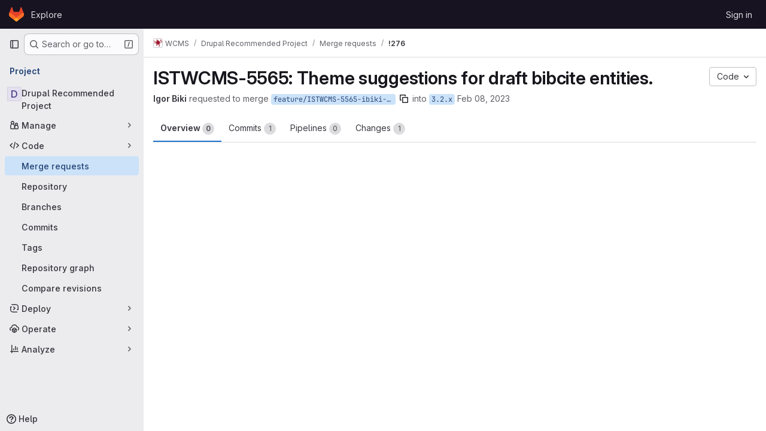

--- FILE ---
content_type: text/html; charset=utf-8
request_url: https://git.uwaterloo.ca/wcms/drupal-recommended-project/-/merge_requests/276
body_size: 18639
content:






<!DOCTYPE html>
<html class="gl-system ui-neutral with-top-bar with-header " lang="en">
<head prefix="og: http://ogp.me/ns#">
<meta charset="utf-8">
<meta content="IE=edge" http-equiv="X-UA-Compatible">
<meta content="width=device-width, initial-scale=1" name="viewport">
<title>ISTWCMS-5565: Theme suggestions for draft bibcite entities. (!276) · Merge requests · WCMS / Drupal Recommended Project · GitLab</title>
<script>
//<![CDATA[
window.gon={};gon.api_version="v4";gon.default_avatar_url="https://git.uwaterloo.ca/assets/no_avatar-849f9c04a3a0d0cea2424ae97b27447dc64a7dbfae83c036c45b403392f0e8ba.png";gon.max_file_size=10;gon.asset_host=null;gon.webpack_public_path="/assets/webpack/";gon.relative_url_root="";gon.user_color_mode="gl-system";gon.user_color_scheme="white";gon.markdown_surround_selection=null;gon.markdown_automatic_lists=null;gon.markdown_maintain_indentation=null;gon.math_rendering_limits_enabled=true;gon.allow_immediate_namespaces_deletion=true;gon.recaptcha_api_server_url="https://www.recaptcha.net/recaptcha/api.js";gon.recaptcha_sitekey="";gon.gitlab_url="https://git.uwaterloo.ca";gon.promo_url="https://about.gitlab.com";gon.forum_url="https://forum.gitlab.com";gon.docs_url="https://docs.gitlab.com";gon.revision="a01b2eeb76d";gon.feature_category="code_review_workflow";gon.gitlab_logo="/assets/gitlab_logo-2957169c8ef64c58616a1ac3f4fc626e8a35ce4eb3ed31bb0d873712f2a041a0.png";gon.secure=true;gon.sprite_icons="/assets/icons-62cd41f10569bb5050df02409792752f47c042aa91f8d59f11b48b79e724f90d.svg";gon.sprite_file_icons="/assets/file_icons/file_icons-88a95467170997d6a4052c781684c8250847147987090747773c1ee27c513c5f.svg";gon.illustrations_path="/images/illustrations.svg";gon.emoji_sprites_css_path="/assets/emoji_sprites-bd26211944b9d072037ec97cb138f1a52cd03ef185cd38b8d1fcc963245199a1.css";gon.emoji_backend_version=4;gon.gridstack_css_path="/assets/lazy_bundles/gridstack-f42069e5c7b1542688660592b48f2cbd86e26b77030efd195d124dbd8fe64434.css";gon.test_env=false;gon.disable_animations=false;gon.suggested_label_colors={"#cc338b":"Magenta-pink","#dc143c":"Crimson","#c21e56":"Rose red","#cd5b45":"Dark coral","#ed9121":"Carrot orange","#eee600":"Titanium yellow","#009966":"Green-cyan","#8fbc8f":"Dark sea green","#6699cc":"Blue-gray","#e6e6fa":"Lavender","#9400d3":"Dark violet","#330066":"Deep violet","#36454f":"Charcoal grey","#808080":"Gray"};gon.first_day_of_week=0;gon.time_display_relative=true;gon.time_display_format=0;gon.ee=true;gon.jh=false;gon.dot_com=false;gon.uf_error_prefix="UF";gon.pat_prefix="glpat-";gon.keyboard_shortcuts_enabled=true;gon.diagramsnet_url="https://embed.diagrams.net";gon.features={"uiForOrganizations":false,"organizationSwitching":false,"findAndReplace":false,"removeMonitorMetrics":true,"workItemViewForIssues":true,"newProjectCreationForm":false,"workItemsClientSideBoards":false,"glqlWorkItems":false,"glqlAggregation":false,"glqlTypescript":false,"whatsNewFeaturedCarousel":true,"paneledView":false,"imageLightboxes":false,"archiveGroup":false,"projectStudioEnabled":false,"advancedContextResolver":true,"vulnerabilityReportTypeScannerFilter":true,"duoUiNext":false,"duoSideRail":false,"glqlLoadOnClick":false,"showMergeRequestStatusDraft":false,"mrPipelinesGraphql":false,"notificationsTodosButtons":false,"mrReviewBatchSubmit":true,"mergeTrainsSkipTrain":true,"vulnerabilityPartialScans":true,"securityPolicyApprovalWarnMode":false,"securityPoliciesBypassOptionsMrWidget":true,"aiDuoAgentFixPipelineButton":true,"findingCreateJiraIssueMutation":false,"mrReportsTab":false,"validityChecksSecurityFindingStatus":false,"secretDetectionValidityChecksRefreshToken":false};gon.roadmap_epics_limit=1000;gon.abilities={"resolveVulnerabilityWithAi":false,"measureCommentTemperature":false};
//]]>
</script>

<script>
//<![CDATA[
const root = document.documentElement;
if (window.matchMedia('(prefers-color-scheme: dark)').matches) {
  root.classList.add('gl-dark');
}

window.matchMedia('(prefers-color-scheme: dark)').addEventListener('change', (e) => {
  if (e.matches) {
    root.classList.add('gl-dark');
  } else {
    root.classList.remove('gl-dark');
  }
});

//]]>
</script>
<script>
//<![CDATA[
var gl = window.gl || {};
gl.startup_calls = {"/wcms/drupal-recommended-project/-/merge_requests/276/diffs_metadata.json?diff_head=true\u0026view=inline\u0026w=1":{},"/wcms/drupal-recommended-project/-/merge_requests/276/discussions.json?notes_filter=0\u0026per_page=20\u0026persist_filter=false":{},"/wcms/drupal-recommended-project/-/merge_requests/276/widget.json":{},"/wcms/drupal-recommended-project/-/merge_requests/276/cached_widget.json":{},"/wcms/drupal-recommended-project/-/merge_requests/276.json?serializer=sidebar_extras":{}};
gl.startup_graphql_calls = null;

if (gl.startup_calls && window.fetch) {
  Object.keys(gl.startup_calls).forEach(apiCall => {
   gl.startup_calls[apiCall] = {
      fetchCall: fetch(apiCall, {
        // Emulate XHR for Rails AJAX request checks
        headers: {
          'X-Requested-With': 'XMLHttpRequest'
        },
        // fetch won’t send cookies in older browsers, unless you set the credentials init option.
        // We set to `same-origin` which is default value in modern browsers.
        // See https://github.com/whatwg/fetch/pull/585 for more information.
        credentials: 'same-origin'
      })
    };
  });
}
if (gl.startup_graphql_calls && window.fetch) {
  const headers = {"X-CSRF-Token":"GzrCcAIsTfKqTtubadAqVY-pUmYiq_dnYvbul0LmwYXGsjDt_01UfApH2G7sy5av0QefIiUeekAPs5YnhzN2yQ","x-gitlab-feature-category":"code_review_workflow"};
  const url = `https://git.uwaterloo.ca/api/graphql`

  const opts = {
    method: "POST",
    headers: {
      "Content-Type": "application/json",
      ...headers,
    }
  };

  gl.startup_graphql_calls = gl.startup_graphql_calls.map(call => ({
    ...call,
    fetchCall: fetch(url, {
      ...opts,
      credentials: 'same-origin',
      body: JSON.stringify(call)
    })
  }))
}


//]]>
</script>



<meta content="light dark" name="color-scheme">
<link rel="stylesheet" href="/assets/application-28b2d5543e88f1014ab7196ad14dc0875032f7da8748709487e3b27453307101.css" media="(prefers-color-scheme: light)" />
<link rel="stylesheet" href="/assets/application_dark-20759736b486134c15670e0607a732dc5f721c9b73c4fda3d44a7d4b2c2466a4.css" media="(prefers-color-scheme: dark)" />
<link rel="stylesheet" href="/assets/page_bundles/merge_request-7d34d2d6e0fc28978b9b706b269c6bec731a4cc3a915eb7d3f6becb35a101bf5.css" /><link rel="stylesheet" href="/assets/page_bundles/issuable-7299aee01200fa766630102641b365c036d8b56c1adb19f77837763db1eec502.css" /><link rel="stylesheet" href="/assets/page_bundles/notes_shared-57a4db43ec755df32d86f7c5cdd49148a3b4135f33e08d3eee766fa405736239.css" /><link rel="stylesheet" href="/assets/page_bundles/design_management-f0e62f76b0a67233b8a400ca226c22f4b20e5143472b0c55cee484789f283ae2.css" /><link rel="stylesheet" href="/assets/page_bundles/merge_requests-6fa86a6d9868c2c9ccb7adba4e3b7dd4f034efd027a240dd3b8606b6c4c1780b.css" /><link rel="stylesheet" href="/assets/page_bundles/pipelines-f89a627df841b932bd86aa14c4dd4a0c3dd4b468a2b8467107abb8f58eaf4aa7.css" /><link rel="stylesheet" href="/assets/page_bundles/reports-29e64d01ce221f24f5d01336bdfebb32405c7ed6bd1ca434396aacedb72dd3e3.css" /><link rel="stylesheet" href="/assets/page_bundles/ci_status-a8a0940e57bbda1e5773df806e02e1d49d605920f355620790dff8de65c19ff4.css" /><link rel="stylesheet" href="/assets/page_bundles/labels-b23cc06813aa6fbbc608e40531a9a2c605d4b464b1a2b1bd22360ba37986127f.css" /><link rel="stylesheet" href="/assets/page_bundles/commit_description-9e7efe20f0cef17d0606edabfad0418e9eb224aaeaa2dae32c817060fa60abcc.css" /><link rel="stylesheet" href="/assets/page_bundles/work_items-9c736722b9bb76f2c57757ed1bae3a5e79456e78cba897d309ea0aab9503330c.css" />
<link rel="stylesheet" href="/assets/application_utilities-e3b0c44298fc1c149afbf4c8996fb92427ae41e4649b934ca495991b7852b855.css" media="(prefers-color-scheme: light)" />
<link rel="stylesheet" href="/assets/application_utilities_dark-e3b0c44298fc1c149afbf4c8996fb92427ae41e4649b934ca495991b7852b855.css" media="(prefers-color-scheme: dark)" />
<link rel="stylesheet" href="/assets/tailwind-d9903dd17fc673b7790a9a7cd84da90157c94b5bc00c137ddf1273b63114f00b.css" />


<link rel="stylesheet" href="/assets/fonts-deb7ad1d55ca77c0172d8538d53442af63604ff490c74acc2859db295c125bdb.css" />
<link rel="stylesheet" href="/assets/highlight/themes/white-be4fdae1a25a255ed59f155dc9b7449697d7552a98dd3965643301056c8f426a.css" media="(prefers-color-scheme: light)" />
<link rel="stylesheet" href="/assets/highlight/themes/dark-77ed54f14352adb6ae26be56730f321e0273576f8be6e1f73d1d2ac3ec191a0b.css" media="(prefers-color-scheme: dark)" />

<script src="/assets/webpack/runtime.fa58bf7e.bundle.js" defer="defer"></script>
<script src="/assets/webpack/main.f72d9415.chunk.js" defer="defer"></script>
<script src="/assets/webpack/tracker.85adcc5f.chunk.js" defer="defer"></script>
<script>
//<![CDATA[
window.snowplowOptions = {"namespace":"gl","hostname":"git.uwaterloo.ca:443","postPath":"/-/collect_events","forceSecureTracker":true,"appId":"gitlab_sm"}

gl = window.gl || {};
gl.snowplowStandardContext = {"schema":"iglu:com.gitlab/gitlab_standard/jsonschema/1-1-7","data":{"environment":"self-managed","source":"gitlab-rails","correlation_id":"01KA2Z2ACXATVP0P6P6D87T6EX","plan":"free","extra":{},"user_id":null,"global_user_id":null,"user_type":null,"is_gitlab_team_member":null,"namespace_id":16,"ultimate_parent_namespace_id":16,"project_id":37032,"feature_enabled_by_namespace_ids":null,"realm":"self-managed","instance_id":"921cd590-87b7-46bf-a824-c61f4768e003","unique_instance_id":"8901ad15-db55-5a7c-baff-81d81af78ed1","host_name":"git.uwaterloo.ca","instance_version":"18.5.1","context_generated_at":"2025-11-15T00:16:06.217-05:00"}}
gl.snowplowPseudonymizedPageUrl = "https://git.uwaterloo.ca/namespace16/project37032/-/merge_requests/276";
gl.maskedDefaultReferrerUrl = null;
gl.ga4MeasurementId = 'G-ENFH3X7M5Y';
gl.duoEvents = ["ai_question_category","perform_completion_worker","process_gitlab_duo_question","agent_platform_session_created","agent_platform_session_dropped","agent_platform_session_finished","agent_platform_session_started","agent_platform_session_stopped","ai_response_time","ci_repository_xray_artifact_created","cleanup_stuck_agent_platform_session","click_purchase_seats_button_group_duo_pro_home_page","code_suggestion_accepted_in_ide","code_suggestion_rejected_in_ide","code_suggestion_shown_in_ide","code_suggestions_connection_details_rate_limit_exceeded","code_suggestions_direct_access_rate_limit_exceeded","code_suggestions_rate_limit_exceeded","create_ai_catalog_item","create_ai_catalog_item_consumer","create_ai_self_hosted_model","default_answer","delete_ai_catalog_item","delete_ai_catalog_item_consumer","delete_ai_self_hosted_model","detected_high_comment_temperature","detected_repeated_high_comment_temperature","encounter_duo_code_review_error_during_review","error_answer","excluded_files_from_duo_code_review","execute_llm_method","find_no_issues_duo_code_review_after_review","find_nothing_to_review_duo_code_review_on_mr","finish_duo_workflow_execution","forced_high_temperature_commenting","i_quickactions_q","include_repository_xray_data_into_code_generation_prompt","mention_gitlabduo_in_mr_comment","post_comment_duo_code_review_on_diff","process_gitlab_duo_slash_command","react_thumbs_down_on_duo_code_review_comment","react_thumbs_up_on_duo_code_review_comment","request_ask_help","request_duo_chat_response","request_review_duo_code_review_on_mr_by_author","request_review_duo_code_review_on_mr_by_non_author","requested_comment_temperature","retry_duo_workflow_execution","start_duo_workflow_execution","submit_gitlab_duo_question","tokens_per_embedding","tokens_per_user_request_prompt","tokens_per_user_request_response","trigger_ai_catalog_item","troubleshoot_job","update_ai_catalog_item","update_ai_catalog_item_consumer","update_ai_self_hosted_model","update_model_selection_feature","update_self_hosted_ai_feature_to_vendored_model","view_ai_catalog_item","view_ai_catalog_item_index"];
gl.onlySendDuoEvents = true;


//]]>
</script>
<link rel="preload" href="/assets/application_utilities-e3b0c44298fc1c149afbf4c8996fb92427ae41e4649b934ca495991b7852b855.css" as="style" type="text/css">
<link rel="preload" href="/assets/application-28b2d5543e88f1014ab7196ad14dc0875032f7da8748709487e3b27453307101.css" as="style" type="text/css">
<link rel="preload" href="/assets/highlight/themes/white-be4fdae1a25a255ed59f155dc9b7449697d7552a98dd3965643301056c8f426a.css" as="style" type="text/css">




<script src="/assets/webpack/commons-pages.groups.settings.work_items.show-super_sidebar.d4fe5034.chunk.js" defer="defer"></script>
<script src="/assets/webpack/commons-pages.search.show-super_sidebar.1f8f4d9e.chunk.js" defer="defer"></script>
<script src="/assets/webpack/super_sidebar.aaaee164.chunk.js" defer="defer"></script>
<script src="/assets/webpack/prosemirror.1da0b164.chunk.js" defer="defer"></script>
<script src="/assets/webpack/commons-pages.projects-pages.projects.activity-pages.projects.alert_management.details-pages.project-f6961fa2.85d37c9e.chunk.js" defer="defer"></script>
<script src="/assets/webpack/17193943.22b2205d.chunk.js" defer="defer"></script>
<script src="/assets/webpack/6448a106.81fbf910.chunk.js" defer="defer"></script>
<script src="/assets/webpack/commons-pages.admin.abuse_reports.show-pages.admin.topics.edit-pages.admin.topics.new-pages.dashboar-cdf40ada.8820fa6a.chunk.js" defer="defer"></script>
<script src="/assets/webpack/commons-pages.admin.abuse_reports.show-pages.admin.topics.edit-pages.admin.topics.new-pages.groups.c-10acaa82.161a7c42.chunk.js" defer="defer"></script>
<script src="/assets/webpack/540c13ba.7440b0fe.chunk.js" defer="defer"></script>
<script src="/assets/webpack/commons-pages.admin.abuse_reports.show-pages.admin.topics.edit-pages.admin.topics.new-pages.groups.c-e9998d9b.629a12e9.chunk.js" defer="defer"></script>
<script src="/assets/webpack/commons-pages.admin.abuse_reports.show-pages.admin.topics.edit-pages.admin.topics.new-pages.groups.c-a7b951fe.6944f9fa.chunk.js" defer="defer"></script>
<script src="/assets/webpack/12abea9d.8e97078a.chunk.js" defer="defer"></script>
<script src="/assets/webpack/a691ef10.e4019348.chunk.js" defer="defer"></script>
<script src="/assets/webpack/commons-pages.groups.epics.index-pages.groups.epics.new-pages.groups.epics.show-pages.groups.wikis-p-0a098c19.7a2c167b.chunk.js" defer="defer"></script>
<script src="/assets/webpack/d9af5a6c.fe7a5056.chunk.js" defer="defer"></script>
<script src="/assets/webpack/3f4c4dc7.e6b0c5c8.chunk.js" defer="defer"></script>
<script src="/assets/webpack/5e875701.3bb346d1.chunk.js" defer="defer"></script>
<script src="/assets/webpack/commons-pages.groups.epics.index-pages.groups.epics.new-pages.groups.epics.show-pages.groups.wikis-p-e6119442.8c33736f.chunk.js" defer="defer"></script>
<script src="/assets/webpack/commons-pages.groups.epics.index-pages.groups.epics.new-pages.groups.epics.show-pages.groups.work_it-4396793d.e126b606.chunk.js" defer="defer"></script>
<script src="/assets/webpack/3248dfb2.3378d065.chunk.js" defer="defer"></script>
<script src="/assets/webpack/pages.projects.merge_requests.show.d056f611.chunk.js" defer="defer"></script>

<meta content="object" property="og:type">
<meta content="GitLab" property="og:site_name">
<meta content="ISTWCMS-5565: Theme suggestions for draft bibcite entities. (!276) · Merge requests · WCMS / Drupal Recommended Project · GitLab" property="og:title">
<meta content="A modified version of the Drupal recommended-project for the WCMS." property="og:description">
<meta content="https://git.uwaterloo.ca/assets/twitter_card-570ddb06edf56a2312253c5872489847a0f385112ddbcd71ccfa1570febab5d2.jpg" property="og:image">
<meta content="64" property="og:image:width">
<meta content="64" property="og:image:height">
<meta content="https://git.uwaterloo.ca/wcms/drupal-recommended-project/-/merge_requests/276" property="og:url">
<meta content="summary" property="twitter:card">
<meta content="ISTWCMS-5565: Theme suggestions for draft bibcite entities. (!276) · Merge requests · WCMS / Drupal Recommended Project · GitLab" property="twitter:title">
<meta content="A modified version of the Drupal recommended-project for the WCMS." property="twitter:description">
<meta content="https://git.uwaterloo.ca/assets/twitter_card-570ddb06edf56a2312253c5872489847a0f385112ddbcd71ccfa1570febab5d2.jpg" property="twitter:image">
<meta property="twitter:label1" content="Author"><meta property="twitter:data1" content="Igor Biki">
<meta name="csrf-param" content="authenticity_token" />
<meta name="csrf-token" content="2D8gpakmqRjj_yeyUySbCG3IBsgYcGga1ZxXqY-CIEsFt9I4VEewlkP2JEfWPyfyM2bLjB_F5T242S8ZSleXBw" />
<meta name="csp-nonce" />
<meta name="action-cable-url" content="/-/cable" />
<link href="/-/manifest.json" rel="manifest">
<link rel="icon" type="image/png" href="/assets/favicon-72a2cad5025aa931d6ea56c3201d1f18e68a8cd39788c7c80d5b2b82aa5143ef.png" id="favicon" data-original-href="/assets/favicon-72a2cad5025aa931d6ea56c3201d1f18e68a8cd39788c7c80d5b2b82aa5143ef.png" />
<link rel="apple-touch-icon" type="image/x-icon" href="/assets/apple-touch-icon-b049d4bc0dd9626f31db825d61880737befc7835982586d015bded10b4435460.png" />
<link href="/search/opensearch.xml" rel="search" title="Search GitLab" type="application/opensearchdescription+xml">




<meta content="A modified version of the Drupal recommended-project for the WCMS." name="description">
<meta content="#ececef" name="theme-color">
</head>

<body class="tab-width-8 gl-browser-chrome gl-platform-mac body-fixed-scrollbar" data-group="wcms" data-group-full-path="wcms" data-namespace-id="16" data-page="projects:merge_requests:show" data-page-type-id="276" data-project="drupal-recommended-project" data-project-full-path="wcms/drupal-recommended-project" data-project-id="37032" data-project-studio-available="false" data-project-studio-enabled="false">
<div id="js-tooltips-container"></div>
<script>
//<![CDATA[
gl = window.gl || {};
gl.GfmAutoComplete = gl.GfmAutoComplete || {};
gl.GfmAutoComplete.dataSources = {"epicsAlternative":false,"members":"/wcms/drupal-recommended-project/-/autocomplete_sources/members?type=MergeRequest\u0026type_id=276","issues":"/wcms/drupal-recommended-project/-/autocomplete_sources/issues","issuesAlternative":"/wcms/drupal-recommended-project/-/autocomplete_sources/issues","workItems":"/wcms/drupal-recommended-project/-/autocomplete_sources/issues","mergeRequests":"/wcms/drupal-recommended-project/-/autocomplete_sources/merge_requests","labels":"/wcms/drupal-recommended-project/-/autocomplete_sources/labels?type=MergeRequest\u0026type_id=276","milestones":"/wcms/drupal-recommended-project/-/autocomplete_sources/milestones","commands":"/wcms/drupal-recommended-project/-/autocomplete_sources/commands?type=MergeRequest\u0026type_id=276","snippets":"/wcms/drupal-recommended-project/-/autocomplete_sources/snippets","contacts":"/wcms/drupal-recommended-project/-/autocomplete_sources/contacts?type=MergeRequest\u0026type_id=276"};


//]]>
</script>
<script>
//<![CDATA[
gl = window.gl || {};
gl.client = {"isChrome":true,"isMac":true};


//]]>
</script>


<header class="header-logged-out" data-testid="navbar">
<a class="gl-sr-only gl-accessibility" href="#content-body">Skip to content</a>
<div class="container-fluid">
<nav aria-label="Explore GitLab" class="header-logged-out-nav gl-flex gl-gap-3 gl-justify-between">
<div class="gl-flex gl-items-center gl-gap-1">
<span class="gl-sr-only">GitLab</span>
<a title="Homepage" id="logo" class="header-logged-out-logo has-tooltip" aria-label="Homepage" data-track-label="main_navigation" data-track-action="click_gitlab_logo_link" data-track-property="navigation_top" href="/"><svg aria-hidden="true" role="img" class="tanuki-logo" width="25" height="24" viewBox="0 0 25 24" fill="none" xmlns="http://www.w3.org/2000/svg">
  <path class="tanuki-shape tanuki" d="m24.507 9.5-.034-.09L21.082.562a.896.896 0 0 0-1.694.091l-2.29 7.01H7.825L5.535.653a.898.898 0 0 0-1.694-.09L.451 9.411.416 9.5a6.297 6.297 0 0 0 2.09 7.278l.012.01.03.022 5.16 3.867 2.56 1.935 1.554 1.176a1.051 1.051 0 0 0 1.268 0l1.555-1.176 2.56-1.935 5.197-3.89.014-.01A6.297 6.297 0 0 0 24.507 9.5Z"
        fill="#E24329"/>
  <path class="tanuki-shape right-cheek" d="m24.507 9.5-.034-.09a11.44 11.44 0 0 0-4.56 2.051l-7.447 5.632 4.742 3.584 5.197-3.89.014-.01A6.297 6.297 0 0 0 24.507 9.5Z"
        fill="#FC6D26"/>
  <path class="tanuki-shape chin" d="m7.707 20.677 2.56 1.935 1.555 1.176a1.051 1.051 0 0 0 1.268 0l1.555-1.176 2.56-1.935-4.743-3.584-4.755 3.584Z"
        fill="#FCA326"/>
  <path class="tanuki-shape left-cheek" d="M5.01 11.461a11.43 11.43 0 0 0-4.56-2.05L.416 9.5a6.297 6.297 0 0 0 2.09 7.278l.012.01.03.022 5.16 3.867 4.745-3.584-7.444-5.632Z"
        fill="#FC6D26"/>
</svg>

</a></div>
<ul class="gl-list-none gl-p-0 gl-m-0 gl-flex gl-gap-3 gl-items-center gl-grow">
<li class="header-logged-out-nav-item">
<a class="" href="/explore">Explore</a>
</li>
</ul>
<ul class="gl-list-none gl-p-0 gl-m-0 gl-flex gl-gap-3 gl-items-center gl-justify-end">
<li class="header-logged-out-nav-item">
<a href="/users/sign_in?redirect_to_referer=yes">Sign in</a>
</li>
</ul>
</nav>
</div>
</header>

<div class="layout-page page-gutter  page-with-super-sidebar">
<aside class="js-super-sidebar super-sidebar super-sidebar-loading" data-command-palette="{&quot;project_files_url&quot;:&quot;/wcms/drupal-recommended-project/-/files/3.2.x?format=json&quot;,&quot;project_blob_url&quot;:&quot;/wcms/drupal-recommended-project/-/blob/3.2.x&quot;}" data-force-desktop-expanded-sidebar="" data-is-saas="false" data-root-path="/" data-sidebar="{&quot;is_logged_in&quot;:false,&quot;compare_plans_url&quot;:&quot;https://about.gitlab.com/pricing&quot;,&quot;context_switcher_links&quot;:[{&quot;title&quot;:&quot;Explore&quot;,&quot;link&quot;:&quot;/explore&quot;,&quot;icon&quot;:&quot;compass&quot;}],&quot;current_menu_items&quot;:[{&quot;id&quot;:&quot;project_overview&quot;,&quot;title&quot;:&quot;Drupal Recommended Project&quot;,&quot;entity_id&quot;:37032,&quot;link&quot;:&quot;/wcms/drupal-recommended-project&quot;,&quot;link_classes&quot;:&quot;shortcuts-project&quot;,&quot;is_active&quot;:false},{&quot;id&quot;:&quot;manage_menu&quot;,&quot;title&quot;:&quot;Manage&quot;,&quot;icon&quot;:&quot;users&quot;,&quot;avatar_shape&quot;:&quot;rect&quot;,&quot;link&quot;:&quot;/wcms/drupal-recommended-project/activity&quot;,&quot;is_active&quot;:false,&quot;items&quot;:[{&quot;id&quot;:&quot;activity&quot;,&quot;title&quot;:&quot;Activity&quot;,&quot;link&quot;:&quot;/wcms/drupal-recommended-project/activity&quot;,&quot;link_classes&quot;:&quot;shortcuts-project-activity&quot;,&quot;is_active&quot;:false},{&quot;id&quot;:&quot;members&quot;,&quot;title&quot;:&quot;Members&quot;,&quot;link&quot;:&quot;/wcms/drupal-recommended-project/-/project_members&quot;,&quot;is_active&quot;:false},{&quot;id&quot;:&quot;labels&quot;,&quot;title&quot;:&quot;Labels&quot;,&quot;link&quot;:&quot;/wcms/drupal-recommended-project/-/labels&quot;,&quot;is_active&quot;:false}],&quot;separated&quot;:false},{&quot;id&quot;:&quot;code_menu&quot;,&quot;title&quot;:&quot;Code&quot;,&quot;icon&quot;:&quot;code&quot;,&quot;avatar_shape&quot;:&quot;rect&quot;,&quot;link&quot;:&quot;/wcms/drupal-recommended-project/-/merge_requests&quot;,&quot;is_active&quot;:true,&quot;items&quot;:[{&quot;id&quot;:&quot;project_merge_request_list&quot;,&quot;title&quot;:&quot;Merge requests&quot;,&quot;link&quot;:&quot;/wcms/drupal-recommended-project/-/merge_requests&quot;,&quot;link_classes&quot;:&quot;shortcuts-merge_requests&quot;,&quot;pill_count_field&quot;:&quot;openMergeRequestsCount&quot;,&quot;pill_count_dynamic&quot;:false,&quot;is_active&quot;:true},{&quot;id&quot;:&quot;files&quot;,&quot;title&quot;:&quot;Repository&quot;,&quot;link&quot;:&quot;/wcms/drupal-recommended-project/-/tree/3.2.x&quot;,&quot;link_classes&quot;:&quot;shortcuts-tree&quot;,&quot;is_active&quot;:false},{&quot;id&quot;:&quot;branches&quot;,&quot;title&quot;:&quot;Branches&quot;,&quot;link&quot;:&quot;/wcms/drupal-recommended-project/-/branches&quot;,&quot;is_active&quot;:false},{&quot;id&quot;:&quot;commits&quot;,&quot;title&quot;:&quot;Commits&quot;,&quot;link&quot;:&quot;/wcms/drupal-recommended-project/-/commits/3.2.x?ref_type=heads&quot;,&quot;link_classes&quot;:&quot;shortcuts-commits&quot;,&quot;is_active&quot;:false},{&quot;id&quot;:&quot;tags&quot;,&quot;title&quot;:&quot;Tags&quot;,&quot;link&quot;:&quot;/wcms/drupal-recommended-project/-/tags&quot;,&quot;is_active&quot;:false},{&quot;id&quot;:&quot;graphs&quot;,&quot;title&quot;:&quot;Repository graph&quot;,&quot;link&quot;:&quot;/wcms/drupal-recommended-project/-/network/3.2.x?ref_type=heads&quot;,&quot;link_classes&quot;:&quot;shortcuts-network&quot;,&quot;is_active&quot;:false},{&quot;id&quot;:&quot;compare&quot;,&quot;title&quot;:&quot;Compare revisions&quot;,&quot;link&quot;:&quot;/wcms/drupal-recommended-project/-/compare?from=3.2.x\u0026to=3.2.x&quot;,&quot;is_active&quot;:false}],&quot;separated&quot;:false},{&quot;id&quot;:&quot;deploy_menu&quot;,&quot;title&quot;:&quot;Deploy&quot;,&quot;icon&quot;:&quot;deployments&quot;,&quot;avatar_shape&quot;:&quot;rect&quot;,&quot;link&quot;:&quot;/wcms/drupal-recommended-project/-/releases&quot;,&quot;is_active&quot;:false,&quot;items&quot;:[{&quot;id&quot;:&quot;releases&quot;,&quot;title&quot;:&quot;Releases&quot;,&quot;link&quot;:&quot;/wcms/drupal-recommended-project/-/releases&quot;,&quot;link_classes&quot;:&quot;shortcuts-deployments-releases&quot;,&quot;is_active&quot;:false},{&quot;id&quot;:&quot;packages_registry&quot;,&quot;title&quot;:&quot;Package registry&quot;,&quot;link&quot;:&quot;/wcms/drupal-recommended-project/-/packages&quot;,&quot;link_classes&quot;:&quot;shortcuts-container-registry&quot;,&quot;is_active&quot;:false},{&quot;id&quot;:&quot;model_registry&quot;,&quot;title&quot;:&quot;Model registry&quot;,&quot;link&quot;:&quot;/wcms/drupal-recommended-project/-/ml/models&quot;,&quot;is_active&quot;:false}],&quot;separated&quot;:false},{&quot;id&quot;:&quot;operations_menu&quot;,&quot;title&quot;:&quot;Operate&quot;,&quot;icon&quot;:&quot;cloud-pod&quot;,&quot;avatar_shape&quot;:&quot;rect&quot;,&quot;link&quot;:&quot;/wcms/drupal-recommended-project/-/terraform_module_registry&quot;,&quot;is_active&quot;:false,&quot;items&quot;:[{&quot;id&quot;:&quot;infrastructure_registry&quot;,&quot;title&quot;:&quot;Terraform modules&quot;,&quot;link&quot;:&quot;/wcms/drupal-recommended-project/-/terraform_module_registry&quot;,&quot;is_active&quot;:false}],&quot;separated&quot;:false},{&quot;id&quot;:&quot;analyze_menu&quot;,&quot;title&quot;:&quot;Analyze&quot;,&quot;icon&quot;:&quot;chart&quot;,&quot;avatar_shape&quot;:&quot;rect&quot;,&quot;link&quot;:&quot;/wcms/drupal-recommended-project/-/value_stream_analytics&quot;,&quot;is_active&quot;:false,&quot;items&quot;:[{&quot;id&quot;:&quot;cycle_analytics&quot;,&quot;title&quot;:&quot;Value stream analytics&quot;,&quot;link&quot;:&quot;/wcms/drupal-recommended-project/-/value_stream_analytics&quot;,&quot;link_classes&quot;:&quot;shortcuts-project-cycle-analytics&quot;,&quot;is_active&quot;:false},{&quot;id&quot;:&quot;contributors&quot;,&quot;title&quot;:&quot;Contributor analytics&quot;,&quot;link&quot;:&quot;/wcms/drupal-recommended-project/-/graphs/3.2.x?ref_type=heads&quot;,&quot;is_active&quot;:false},{&quot;id&quot;:&quot;repository_analytics&quot;,&quot;title&quot;:&quot;Repository analytics&quot;,&quot;link&quot;:&quot;/wcms/drupal-recommended-project/-/graphs/3.2.x/charts&quot;,&quot;link_classes&quot;:&quot;shortcuts-repository-charts&quot;,&quot;is_active&quot;:false},{&quot;id&quot;:&quot;model_experiments&quot;,&quot;title&quot;:&quot;Model experiments&quot;,&quot;link&quot;:&quot;/wcms/drupal-recommended-project/-/ml/experiments&quot;,&quot;is_active&quot;:false}],&quot;separated&quot;:false}],&quot;current_context_header&quot;:&quot;Project&quot;,&quot;support_path&quot;:&quot;https://about.gitlab.com/get-help/&quot;,&quot;docs_path&quot;:&quot;/help/docs&quot;,&quot;display_whats_new&quot;:false,&quot;show_version_check&quot;:false,&quot;search&quot;:{&quot;search_path&quot;:&quot;/search&quot;,&quot;issues_path&quot;:&quot;/dashboard/issues&quot;,&quot;mr_path&quot;:&quot;/dashboard/merge_requests&quot;,&quot;autocomplete_path&quot;:&quot;/search/autocomplete&quot;,&quot;settings_path&quot;:&quot;/search/settings&quot;,&quot;search_context&quot;:{&quot;group&quot;:{&quot;id&quot;:16,&quot;name&quot;:&quot;WCMS&quot;,&quot;full_name&quot;:&quot;WCMS&quot;},&quot;group_metadata&quot;:{&quot;issues_path&quot;:&quot;/groups/wcms/-/issues&quot;,&quot;mr_path&quot;:&quot;/groups/wcms/-/merge_requests&quot;},&quot;project&quot;:{&quot;id&quot;:37032,&quot;name&quot;:&quot;Drupal Recommended Project&quot;},&quot;project_metadata&quot;:{&quot;mr_path&quot;:&quot;/wcms/drupal-recommended-project/-/merge_requests&quot;},&quot;code_search&quot;:false,&quot;scope&quot;:&quot;merge_requests&quot;,&quot;for_snippets&quot;:null}},&quot;panel_type&quot;:&quot;project&quot;,&quot;shortcut_links&quot;:[{&quot;title&quot;:&quot;Snippets&quot;,&quot;href&quot;:&quot;/explore/snippets&quot;,&quot;css_class&quot;:&quot;dashboard-shortcuts-snippets&quot;},{&quot;title&quot;:&quot;Groups&quot;,&quot;href&quot;:&quot;/explore/groups&quot;,&quot;css_class&quot;:&quot;dashboard-shortcuts-groups&quot;},{&quot;title&quot;:&quot;Projects&quot;,&quot;href&quot;:&quot;/explore/projects/starred&quot;,&quot;css_class&quot;:&quot;dashboard-shortcuts-projects&quot;}],&quot;terms&quot;:null}"></aside>


<div class="content-wrapper">
<div class="broadcast-wrapper">



</div>
<div class="alert-wrapper alert-wrapper-top-space gl-flex gl-flex-col gl-gap-3 container-fluid container-limited">































</div>

<div class="top-bar-fixed container-fluid" data-testid="top-bar">
<div class="top-bar-container gl-flex gl-items-center gl-gap-2">
<div class="gl-grow gl-basis-0 gl-flex gl-items-center gl-justify-start gl-gap-3">
<button class="gl-button btn btn-icon btn-md btn-default btn-default-tertiary js-super-sidebar-toggle-expand super-sidebar-toggle -gl-ml-3" aria-controls="super-sidebar" aria-expanded="false" aria-label="Primary navigation sidebar" type="button"><svg class="s16 gl-icon gl-button-icon " data-testid="sidebar-icon"><use href="/assets/icons-62cd41f10569bb5050df02409792752f47c042aa91f8d59f11b48b79e724f90d.svg#sidebar"></use></svg>

</button>
<script type="application/ld+json">
{"@context":"https://schema.org","@type":"BreadcrumbList","itemListElement":[{"@type":"ListItem","position":1,"name":"WCMS","item":"https://git.uwaterloo.ca/wcms"},{"@type":"ListItem","position":2,"name":"Drupal Recommended Project","item":"https://git.uwaterloo.ca/wcms/drupal-recommended-project"},{"@type":"ListItem","position":3,"name":"Merge requests","item":"https://git.uwaterloo.ca/wcms/drupal-recommended-project/-/merge_requests"},{"@type":"ListItem","position":4,"name":"!276","item":"https://git.uwaterloo.ca/wcms/drupal-recommended-project/-/merge_requests/276"}]}


</script>
<div data-testid="breadcrumb-links" id="js-vue-page-breadcrumbs-wrapper">
<div data-breadcrumbs-json="[{&quot;text&quot;:&quot;WCMS&quot;,&quot;href&quot;:&quot;/wcms&quot;,&quot;avatarPath&quot;:&quot;/uploads/-/system/group/avatar/16/wcmsicon.png&quot;},{&quot;text&quot;:&quot;Drupal Recommended Project&quot;,&quot;href&quot;:&quot;/wcms/drupal-recommended-project&quot;,&quot;avatarPath&quot;:null},{&quot;text&quot;:&quot;Merge requests&quot;,&quot;href&quot;:&quot;/wcms/drupal-recommended-project/-/merge_requests&quot;,&quot;avatarPath&quot;:null},{&quot;text&quot;:&quot;!276&quot;,&quot;href&quot;:&quot;/wcms/drupal-recommended-project/-/merge_requests/276&quot;,&quot;avatarPath&quot;:null}]" id="js-vue-page-breadcrumbs"></div>
<div id="js-injected-page-breadcrumbs"></div>
<div id="js-page-breadcrumbs-extra"></div>
</div>


</div>

</div>
</div>

<div class="container-fluid container-limited project-highlight-puc">
<main class="content" id="content-body" itemscope itemtype="http://schema.org/SoftwareSourceCode">
<div id="js-drawer-container"></div>
<div class="flash-container flash-container-page sticky" data-testid="flash-container">
<div id="js-global-alerts"></div>
</div>







<div class="merge-request" data-lock-version="0" data-mr-action="show" data-project-path="wcms/drupal-recommended-project" data-url="/wcms/drupal-recommended-project/-/merge_requests/276.json">
<div class="detail-page-header gl-flex gl-pt-5 gl-gap-3 gl-flex-wrap gl-mb-3 @sm/panel:gl-flex-nowrap @sm/panel:gl-mb-0 is-merge-request">
<h1 class="title gl-heading-1 gl-self-center gl-mb-0 gl-flex-1 gl-wrap-anywhere" data-testid="title-content">
ISTWCMS-5565: Theme suggestions for draft bibcite entities.
</h1>
<div class="gl-flex gl-flex-row gl-gap-3 gl-w-full js-issuable-actions @sm/panel:gl-w-auto">
<div class="dropdown gl-dropdown gl-flex-1">
<div data-is-fork="false" data-reviewing-docs-path="/help/user/project/merge_requests/merge_request_troubleshooting.md#check-out-merge-requests-locally-through-the-head-ref" data-source-branch="feature/ISTWCMS-5565-ibiki-bibcite_draft_theme_suggestions" data-source-project-default-url="https://git.uwaterloo.ca/wcms/drupal-recommended-project.git" data-source-project-full-path="wcms/drupal-recommended-project" data-source-project-path="drupal-recommended-project" id="js-check-out-modal"></div>
<button class="gl-button btn btn-md btn-default gl-flex gl-self-start gl-w-full @sm/panel:gl-w-auto !gl-pr-3" data-toggle="dropdown" data-testid="mr-code-dropdown" type="button"><span class="gl-button-text gl-inline-flex gl-justify-between gl-w-full">
Code
<svg class="s16 gl-icon gl-ml-2 !gl-mr-0" data-testid="chevron-down-icon"><use href="/assets/icons-62cd41f10569bb5050df02409792752f47c042aa91f8d59f11b48b79e724f90d.svg#chevron-down"></use></svg>

</span>

</button><div class="dropdown-menu dropdown-menu-right">
<div class="gl-dropdown-inner">
<div class="gl-dropdown-contents">
<ul>
<li class="gl-dropdown-section-header">
<header class="dropdown-header">
Review changes
</header>
</li>
<li class="gl-dropdown-item">
<button class="dropdown-item js-check-out-modal-trigger" type="button">
<div class="gl-dropdown-item-text-wrapper">
Check out branch
</div>
</button>
</li>

<li class="gl-dropdown-divider">
<hr class="dropdown-divider">
</li>
<li class="gl-dropdown-section-header">
<header class="dropdown-header">
Download
</header>
</li>
<li class="gl-dropdown-item">
<a class="dropdown-item" download="" data-testid="download-email-patches-menu-item" href="/wcms/drupal-recommended-project/-/merge_requests/276.patch"><div class="gl-dropdown-item-text-wrapper">
Patches
</div>
</a></li>
<li class="gl-dropdown-item">
<a class="dropdown-item" download="" data-testid="download-plain-diff-menu-item" href="/wcms/drupal-recommended-project/-/merge_requests/276.diff"><div class="gl-dropdown-item-text-wrapper">
Plain diff
</div>
</a></li>
</ul>
</div>
</div>
</div>
</div>

<button class="gl-button btn btn-md btn-default btn-icon gl-h-fit gutter-toggle js-sidebar-toggle @lg/panel:!gl-hidden" type="button"><svg class="s16 gl-icon gl-button-icon " data-testid="chevron-double-lg-left-icon"><use href="/assets/icons-62cd41f10569bb5050df02409792752f47c042aa91f8d59f11b48b79e724f90d.svg#chevron-double-lg-left"></use></svg>
<span class="gl-button-text">
<span class="gl-sr-only">Expand sidebar</span>

</span>

</button></div>
</div>

<div data-can-summarize="false" data-new-comment-template-paths="[{&quot;text&quot;:&quot;Your comment templates&quot;,&quot;href&quot;:&quot;/-/profile/comment_templates&quot;}]" id="js-review-drawer"></div>
<div data-data="{&quot;iid&quot;:276,&quot;canResolveDiscussion&quot;:&quot;&quot;,&quot;defaultBranchName&quot;:&quot;3.2.x&quot;,&quot;projectPath&quot;:&quot;wcms/drupal-recommended-project&quot;,&quot;sourceProjectPath&quot;:&quot;wcms/drupal-recommended-project&quot;,&quot;title&quot;:&quot;ISTWCMS-5565: Theme suggestions for draft bibcite entities.&quot;,&quot;isFluidLayout&quot;:&quot;&quot;,&quot;blocksMerge&quot;:&quot;false&quot;,&quot;imported&quot;:&quot;false&quot;,&quot;isDraft&quot;:&quot;false&quot;,&quot;tabs&quot;:[[&quot;show&quot;,&quot;Overview&quot;,&quot;/wcms/drupal-recommended-project/-/merge_requests/276&quot;,0],[&quot;commits&quot;,&quot;Commits&quot;,&quot;/wcms/drupal-recommended-project/-/merge_requests/276/commits&quot;,1],[&quot;pipelines&quot;,&quot;Pipelines&quot;,&quot;/wcms/drupal-recommended-project/-/merge_requests/276/pipelines&quot;,0],[&quot;diffs&quot;,&quot;Changes&quot;,&quot;/wcms/drupal-recommended-project/-/merge_requests/276/diffs&quot;,&quot;1&quot;]]}" id="js-merge-sticky-header"></div>
<div class="merge-request-details issuable-details" data-id="37032">
<div class="merge-request-sticky-header-wrapper js-merge-request-sticky-header-wrapper">
<div class="merge-request-sticky-header gl-border-b">
<div class="detail-page-description gl-pt-2 gl-pb-4 gl-flex gl-items-baseline gl-flex-wrap gl-text-subtle gl-relative is-merge-request">
<div class="js-mr-header" data-hidden="false" data-iid="276" data-imported="false" data-is-draft="false" data-project-path="wcms/drupal-recommended-project" data-state="merged"></div>
<a class="gl-my-0 gl-ml-1 gl-mr-2 gl-hidden gl-overflow-hidden gl-text-ellipsis gl-whitespace-nowrap gl-font-bold gl-text-default merge-request-sticky-title" aria-hidden="true" href="#top">ISTWCMS-5565: Theme suggestions for draft bibcite entities.
</a><div class="merge-request-author-container"><a class="author-link gl-text-link gl-font-bold gl-mr-2 js-user-link" data-user-id="3906" data-username="ibiki" data-name="Igor Biki" data-testid="author-link" href="/ibiki"><span class="author">Igor Biki</span></a>requested to merge </div><a title="feature/ISTWCMS-5565-ibiki-bibcite_draft_theme_suggestions" class="ref-container gl-inline-block gl-truncate gl-max-w-26 gl-ml-2 gl-shrink-0" href="/wcms/drupal-recommended-project/-/tree/feature/ISTWCMS-5565-ibiki-bibcite_draft_theme_suggestions">feature/ISTWCMS-5565-ibiki-bibcite_draft_theme_suggestions</a> <button class="gl-button btn btn-icon btn-sm btn-default btn-default-tertiary !gl-hidden @md/panel:!gl-inline-block gl-mx-1 js-source-branch-copy" title="Copy branch name &lt;kbd class=&#39;flat gl-ml-2&#39; aria-hidden=true&gt;b&lt;/kbd&gt;" aria-keyshortcuts="b" aria-label="Copy branch name" aria-live="polite" data-toggle="tooltip" data-placement="bottom" data-container="body" data-html="true" data-clipboard-text="feature/ISTWCMS-5565-ibiki-bibcite_draft_theme_suggestions" type="button"><svg class="s16 gl-icon gl-button-icon " data-testid="copy-to-clipboard-icon"><use href="/assets/icons-62cd41f10569bb5050df02409792752f47c042aa91f8d59f11b48b79e724f90d.svg#copy-to-clipboard"></use></svg>

</button> into <a title="3.2.x" class="ref-container gl-inline-block gl-truncate gl-max-w-26 gl-shrink-0 gl-mx-2" href="/wcms/drupal-recommended-project/-/tree/3.2.x">3.2.x</a>   <time class="js-timeago gl-inline-block" title="Feb 8, 2023 10:37am" datetime="2023-02-08T15:37:14Z" tabindex="0" aria-label="Feb 8, 2023 10:37am" data-toggle="tooltip" data-placement="top" data-container="body">Feb 08, 2023</time>
</div>

<div class="merge-request-tabs-container gl-flex gl-justify-between gl-relative is-merge-request js-tabs-affix">
<ul class="merge-request-tabs nav-tabs nav nav-links gl-flex gl-flex-nowrap gl-m-0 gl-p-0 gl-border-0 gl-h-9">
<li class="notes-tab active" data-testid="notes-tab">
<a data-action="show" data-target="#notes" data-toggle="tabvue" href="/wcms/drupal-recommended-project/-/merge_requests/276">Overview
<span class="gl-badge badge badge-pill badge-neutral js-discussions-count"><span class="gl-badge-content">0</span></span>
</a>
</li>
<li class="commits-tab" data-testid="commits-tab">
<a data-action="commits" data-target="#commits" data-toggle="tabvue" href="/wcms/drupal-recommended-project/-/merge_requests/276/commits">Commits
<span class="gl-badge badge badge-pill badge-neutral js-commits-count"><span class="gl-badge-content">1</span></span>
</a>
</li>
<li class="pipelines-tab">
<a data-action="pipelines" data-target="#pipelines" data-toggle="tabvue" href="/wcms/drupal-recommended-project/-/merge_requests/276/pipelines">Pipelines
<span class="gl-badge badge badge-pill badge-neutral js-pipelines-mr-count"><span class="gl-badge-content">0</span></span>
</a>
</li>

<li class="diffs-tab js-diffs-tab" data-testid="diffs-tab" id="diffs-tab">
<a data-action="diffs" data-target="#diffs" data-toggle="tabvue" href="/wcms/drupal-recommended-project/-/merge_requests/276/diffs">Changes
<span class="gl-badge badge badge-pill badge-neutral js-changes-tab-count" data-gid="gid://gitlab/MergeRequest/53427"><span class="gl-badge-content">1</span></span>
</a>
</li>
</ul>
<div class="merge-request-tabs-actions gl-flex gl-flex-wrap gl-items-center gl-gap-3">
<div data-blocks-merge="false" data-can-resolve-discussion="" id="js-vue-discussion-counter"></div>
<div id="js-submit-review-button"></div>
</div>
</div>
</div>
</div>
<div class="tab-content" id="diff-notes-app">
<div id="js-diff-file-finder">
<div id="js-code-navigation"></div>
</div>
<div class="tab-pane notes voting_notes" id="notes" style="display: block">
<div class="merge-request-overview">
<section>
<div class="issuable-discussion js-vue-notes-event">
<div class="emoji-block emoji-list-container js-noteable-awards">
<div class="gl-flex gl-flex-wrap gl-justify-between gl-pt-3">
<div data-can-award-emoji="false" data-path="/api/v4/projects/37032/merge_requests/276/award_emoji" data-show-default-award-emojis="true" id="js-vue-awards-block"></div>

</div>

</div>

<div class="js-verification-alert" data-identity-verification-path="/-/identity_verification" data-identity-verification-required="false"></div>
<script>
//<![CDATA[
window.gl = window.gl || {};
window.gl.mrWidgetData = {"id":53427,"iid":276,"source_project_full_path":"wcms/drupal-recommended-project","target_project_full_path":"wcms/drupal-recommended-project","can_create_pipeline_in_target_project":false,"email_patches_path":"/wcms/drupal-recommended-project/-/merge_requests/276.patch","plain_diff_path":"/wcms/drupal-recommended-project/-/merge_requests/276.diff","merge_request_basic_path":"/wcms/drupal-recommended-project/-/merge_requests/276.json?serializer=basic","merge_request_widget_path":"/wcms/drupal-recommended-project/-/merge_requests/276/widget.json","merge_request_cached_widget_path":"/wcms/drupal-recommended-project/-/merge_requests/276/cached_widget.json","commit_change_content_path":"/wcms/drupal-recommended-project/-/merge_requests/276/commit_change_content","conflicts_docs_path":"/help/user/project/merge_requests/conflicts.md","reviewing_and_managing_merge_requests_docs_path":"/help/user/project/merge_requests/merge_request_troubleshooting.md#check-out-merge-requests-locally-through-the-head-ref","merge_request_pipelines_docs_path":"/help/ci/pipelines/merge_request_pipelines.md","ci_environments_status_path":"/wcms/drupal-recommended-project/-/merge_requests/276/ci_environments_status","user_callouts_path":"/-/users/callouts","suggest_pipeline_feature_id":"suggest_pipeline","migrate_jenkins_feature_id":"migrate_from_jenkins_banner","is_dismissed_suggest_pipeline":true,"is_dismissed_jenkins_migration":true,"human_access":null,"new_project_pipeline_path":"/wcms/drupal-recommended-project/-/pipelines/new","source_project_default_url":"https://git.uwaterloo.ca/wcms/drupal-recommended-project.git","issues_links":{"assign_to_closing":"/wcms/drupal-recommended-project/-/merge_requests/276/assign_related_issues","assign_to_closing_count":0,"closing":"","closing_count":0,"mentioned_but_not_closing":"","mentioned_count":0},"security_reports_docs_path":"/help/user/application_security/detect/security_scanning_results.md#merge-request-security-widget","enabled_reports":{"sast":false,"container_scanning":false,"dast":false,"dependency_scanning":false,"license_scanning":false,"coverage_fuzzing":false,"secret_detection":false,"api_fuzzing":false},"show_gitpod_button":false,"gitpod_url":null,"gitpod_enabled":false,"merge_request_path":"/wcms/drupal-recommended-project/-/merge_requests/276","require_password_to_approve":false,"merge_request_approvers_available":false,"multiple_approval_rules_available":false,"pipeline_id":82891,"pipeline_iid":1133,"can_read_vulnerabilities":false,"can_read_vulnerability_feedback":false,"create_vulnerability_feedback_issue_path":null,"create_vulnerability_feedback_merge_request_path":null,"create_vulnerability_feedback_dismissal_path":null,"discover_project_security_path":null,"has_approvals_available":false,"api_approval_settings_path":null,"merge_immediately_docs_path":"/help/ci/pipelines/merge_trains.md#skip-the-merge-train-and-merge-immediately","saml_approval_path":null,"require_saml_auth_to_approve":false}

window.gl.mrWidgetData.artifacts_endpoint = '/wcms/drupal-recommended-project/-/pipelines/:pipeline_artifacts_id/downloadable_artifacts.json';
window.gl.mrWidgetData.artifacts_endpoint_placeholder = ':pipeline_artifacts_id';
window.gl.mrWidgetData.pipeline_etag = '/api/graphql:pipelines/sha/7fd5c8bcfde0bbd8852d065ef74e9ba65dc514d9';
window.gl.mrWidgetData.squash_before_merge_help_path = '/help/user/project/merge_requests/squash_and_merge.md';
window.gl.mrWidgetData.ci_troubleshooting_docs_path = '/help/ci/debugging.md';
window.gl.mrWidgetData.mr_troubleshooting_docs_path = '/help/user/project/merge_requests/merge_request_troubleshooting.md';
window.gl.mrWidgetData.pipeline_must_succeed_docs_path = '/help/user/project/merge_requests/auto_merge.md#require-a-successful-pipeline-for-merge';
window.gl.mrWidgetData.code_coverage_check_help_page_path = '/help/ci/testing/code_coverage/_index.md#add-a-coverage-check-approval-rule';
window.gl.mrWidgetData.security_configuration_path = '/wcms/drupal-recommended-project/-/security/configuration';
window.gl.mrWidgetData.license_compliance_docs_path = '/help/user/compliance/license_scanning_of_cyclonedx_files/_index.md';
window.gl.mrWidgetData.eligible_approvers_docs_path = '/help/user/project/merge_requests/approvals/rules.md#eligible-approvers';
window.gl.mrWidgetData.approvals_help_path = '/help/user/project/merge_requests/approvals/_index.md';
window.gl.mrWidgetData.codequality_help_path = '/help/ci/testing/code_quality.md#pipeline-details-view';
window.gl.mrWidgetData.false_positive_doc_url = '/help/user/application_security/vulnerabilities/_index.md';
window.gl.mrWidgetData.can_view_false_positive = 'false';
window.gl.mrWidgetData.user_preferences_gitpod_path = '/-/profile/preferences#user_gitpod_enabled';
window.gl.mrWidgetData.user_profile_enable_gitpod_path = '/-/user_settings/profile?user%5Bgitpod_enabled%5D=true';
window.gl.mrWidgetData.saml_approval_path = window.gl.mrWidgetData.saml_approval_path;



//]]>
</script><h2 class="gl-sr-only" id="merge-request-widgets-heading">
Merge request reports
</h2>
<div aria-labelledby="merge-request-widgets-heading" class="mr-widget" id="js-vue-mr-widget" role="region"></div>

<div data-archived="false" data-current-user-data="null" data-endpoint-metadata="/wcms/drupal-recommended-project/-/merge_requests/276/diffs_metadata.json?diff_head=true&amp;view=inline&amp;w=1" data-help-page-path="/help/user/project/merge_requests/reviews/suggestions.md" data-is-locked="" data-new-comment-template-paths="[{&quot;text&quot;:&quot;Your comment templates&quot;,&quot;href&quot;:&quot;/-/profile/comment_templates&quot;}]" data-noteable-data="{&quot;id&quot;:53427,&quot;iid&quot;:276,&quot;description&quot;:&quot;&quot;,&quot;title&quot;:&quot;ISTWCMS-5565: Theme suggestions for draft bibcite entities.&quot;,&quot;merge_params&quot;:{&quot;force_remove_source_branch&quot;:&quot;1&quot;,&quot;should_remove_source_branch&quot;:true},&quot;state&quot;:&quot;merged&quot;,&quot;source_branch&quot;:&quot;feature/ISTWCMS-5565-ibiki-bibcite_draft_theme_suggestions&quot;,&quot;target_branch&quot;:&quot;3.2.x&quot;,&quot;source_branch_path&quot;:&quot;/wcms/drupal-recommended-project/-/tree/feature/ISTWCMS-5565-ibiki-bibcite_draft_theme_suggestions&quot;,&quot;target_branch_path&quot;:&quot;/wcms/drupal-recommended-project/-/tree/3.2.x&quot;,&quot;diff_head_sha&quot;:&quot;7fd5c8bcfde0bbd8852d065ef74e9ba65dc514d9&quot;,&quot;create_note_path&quot;:&quot;/wcms/drupal-recommended-project/notes?target_id=53427\u0026target_type=merge_request&quot;,&quot;preview_note_path&quot;:&quot;/wcms/drupal-recommended-project/-/preview_markdown?target_id=276\u0026target_type=MergeRequest&quot;,&quot;can_receive_suggestion&quot;:true,&quot;create_issue_to_resolve_discussions_path&quot;:null,&quot;new_blob_path&quot;:null,&quot;current_user&quot;:{&quot;can_create_note&quot;:false,&quot;can_update&quot;:false,&quot;can_create_confidential_note&quot;:false},&quot;is_project_archived&quot;:false,&quot;project_id&quot;:37032,&quot;require_password_to_approve&quot;:false}" data-noteable-type="MergeRequest" data-notes-data="{&quot;noteableType&quot;:&quot;merge_request&quot;,&quot;noteableId&quot;:53427,&quot;projectId&quot;:37032,&quot;groupId&quot;:null,&quot;discussionsPath&quot;:&quot;/wcms/drupal-recommended-project/-/merge_requests/276/discussions.json&quot;,&quot;registerPath&quot;:&quot;/users/sign_up?redirect_to_referer=yes&quot;,&quot;newSessionPath&quot;:&quot;/users/sign_in?redirect_to_referer=yes&quot;,&quot;markdownDocsPath&quot;:&quot;/help/user/markdown.md&quot;,&quot;quickActionsDocsPath&quot;:&quot;/help/user/project/quick_actions.md&quot;,&quot;closePath&quot;:&quot;/wcms/drupal-recommended-project/-/merge_requests/276?merge_request%5Bstate_event%5D=close&quot;,&quot;reopenPath&quot;:&quot;/wcms/drupal-recommended-project/-/merge_requests/276?merge_request%5Bstate_event%5D=reopen&quot;,&quot;notesPath&quot;:&quot;/wcms/drupal-recommended-project/noteable/merge_request/53427/notes&quot;,&quot;prerenderedNotesCount&quot;:1,&quot;lastFetchedAt&quot;:1763183766000000,&quot;notesFilter&quot;:null,&quot;draftsPath&quot;:&quot;/wcms/drupal-recommended-project/-/merge_requests/276/drafts&quot;,&quot;draftsPublishPath&quot;:&quot;/wcms/drupal-recommended-project/-/merge_requests/276/drafts/publish&quot;,&quot;draftsDiscardPath&quot;:&quot;/wcms/drupal-recommended-project/-/merge_requests/276/drafts/discard&quot;}" data-notes-filters="{&quot;Show all activity&quot;:0,&quot;Show comments only&quot;:1,&quot;Show history only&quot;:2}" data-report-abuse-path="/-/abuse_reports/add_category" data-target-type="merge_request" id="js-vue-mr-discussions"></div>
</div>
</section>
<aside aria-label="merge_request" aria-live="polite" class="right-sidebar js-right-sidebar js-issuable-sidebar right-sidebar-expanded right-sidebar-merge-requests right-sidebar-collapsed" data-always-show-toggle data-auto-collapse data-issuable-type="merge_request">
<div class="issuable-sidebar is-merge-request">
<div class="issuable-sidebar-header @md/panel:gl-flex @lg/panel:!gl-hidden gl-justify-end">
<button class="gl-button btn btn-md btn-default gutter-toggle gl-float-right js-sidebar-toggle has-tooltip !gl-border-0" type="button" aria-label="Toggle sidebar" title="Collapse sidebar" data-container="body" data-placement="left" data-boundary="viewport" type="button"><span class="gl-button-text">
<span class="js-sidebar-toggle-container gl-button-text" data-is-expanded="true"><svg class="s16 js-sidebar-expand hidden" data-testid="chevron-double-lg-left-icon"><use href="/assets/icons-62cd41f10569bb5050df02409792752f47c042aa91f8d59f11b48b79e724f90d.svg#chevron-double-lg-left"></use></svg><svg class="s16 js-sidebar-collapse " data-testid="chevron-double-lg-right-icon"><use href="/assets/icons-62cd41f10569bb5050df02409792752f47c042aa91f8d59f11b48b79e724f90d.svg#chevron-double-lg-right"></use></svg></span>

</span>

</button></div>
<form class="issuable-context-form inline-update js-issuable-update !gl-pr-2" action="/wcms/drupal-recommended-project/-/merge_requests/276.json" accept-charset="UTF-8" data-remote="true" method="post"><div class="block assignee gl-mt-3" data-testid="assignee-block-container">
<div class="js-sidebar-assignees-root" data-field="merge_request" data-max-assignees="1">
<div class="title hide-collapsed gl-flex gl-justify-between gl-items-center !gl-mb-0">
<span class="gl-font-bold">Assignee</span>
<span class="gl-spinner-container" role="status"><span aria-hidden class="gl-spinner gl-spinner-sm gl-spinner-dark !gl-align-text-bottom"></span><span class="gl-sr-only !gl-absolute">Loading</span>
</span>
</div>
</div>

</div>
<div class="block reviewer" data-testid="reviewers-block-container">
<div class="js-sidebar-reviewers-root" data-field="merge_request">
<div class="title hide-collapsed gl-flex gl-justify-between gl-items-center !gl-mb-0">
<span class="gl-font-bold">Reviewers</span>
<span class="gl-spinner-container" role="status"><span aria-hidden class="gl-spinner gl-spinner-sm gl-spinner-dark !gl-align-text-bottom"></span><span class="gl-sr-only !gl-absolute">Loading</span>
</span>
</div>
</div>
<div class="selectbox hide-collapsed">
<div class="js-reviewers-inputs"></div>
<div class="dropdown "><button class="dropdown-menu-toggle js-reviewer-search js-author-search js-multiselect js-save-user-data" type="button" data-current-user="true" data-iid="276" data-issuable-type="merge_request" data-project-id="37032" data-author-id="3906" data-field-name="merge_request[reviewer_ids][]" data-issue-update="/wcms/drupal-recommended-project/-/merge_requests/276.json" data-ability-name="merge_request" data-null-user="true" data-display="static" data-multi-select="true" data-dropdown-title="Request review from" data-dropdown-header="Reviewer" data-suggested-reviewers-help-path="/help/user/project/merge_requests/reviews/_index.md#request-a-review" data-suggested-reviewers-header="Suggestion(s)" data-all-members-header="All project members" data-show-suggested="true" data-max-select="1" data-toggle="dropdown"><span class="dropdown-toggle-text ">Request review from</span><svg class="s16 dropdown-menu-toggle-icon" data-testid="chevron-down-icon"><use href="/assets/icons-62cd41f10569bb5050df02409792752f47c042aa91f8d59f11b48b79e724f90d.svg#chevron-down"></use></svg></button><div class="dropdown-menu dropdown-select dropdown-menu-user dropdown-menu-selectable dropdown-menu-author"><div class="dropdown-title gl-flex"><span class="gl-ml-auto">Request review from</span><button class="dropdown-title-button dropdown-menu-close gl-ml-auto" aria-label="Close" type="button"><svg class="s16 dropdown-menu-close-icon" data-testid="close-icon"><use href="/assets/icons-62cd41f10569bb5050df02409792752f47c042aa91f8d59f11b48b79e724f90d.svg#close"></use></svg></button></div><div class="dropdown-input"><input type="search" data-testid="dropdown-input-field" class="dropdown-input-field" placeholder="Search users" autocomplete="off" /><svg class="s16 dropdown-input-search" data-testid="search-icon"><use href="/assets/icons-62cd41f10569bb5050df02409792752f47c042aa91f8d59f11b48b79e724f90d.svg#search"></use></svg><svg class="s16 dropdown-input-clear js-dropdown-input-clear" data-testid="close-icon"><use href="/assets/icons-62cd41f10569bb5050df02409792752f47c042aa91f8d59f11b48b79e724f90d.svg#close"></use></svg></div><div data-testid="dropdown-list-content" class="dropdown-content "></div><div class="dropdown-loading"><div class="gl-spinner-container gl-mt-7" role="status"><span aria-hidden class="gl-spinner gl-spinner-md gl-spinner-dark !gl-align-text-bottom"></span><span class="gl-sr-only !gl-absolute">Loading</span>
</div></div></div></div>

</div>

</div>

<div class="js-sidebar-labels-widget-root" data-allow-label-create="" data-allow-scoped-labels="false" data-can-edit="" data-iid="276" data-issuable-type="merge_request" data-labels-fetch-path="/wcms/drupal-recommended-project/-/labels.json?include_ancestor_groups=true" data-labels-manage-path="/wcms/drupal-recommended-project/-/labels" data-project-issues-path="/wcms/drupal-recommended-project/-/merge_requests" data-project-path="wcms/drupal-recommended-project" data-selected-labels="[]"></div>
<div class="block milestone" data-testid="sidebar-milestones">
<div class="js-sidebar-milestone-widget-root" data-can-edit="" data-issue-iid="276" data-project-path="wcms/drupal-recommended-project"></div>
</div>

<div class="js-sidebar-time-tracking-root block">
<!-- / Fallback while content is loading -->
<div class="title hide-collapsed gl-flex gl-justify-between gl-items-center !gl-mb-0">
<span class="gl-font-bold">Time tracking</span>
<span class="gl-spinner-container" role="status"><span aria-hidden class="gl-spinner gl-spinner-sm gl-spinner-dark !gl-align-text-bottom"></span><span class="gl-sr-only !gl-absolute">Loading</span>
</span>
</div>
</div>
<div class="js-sidebar-participants-widget-root"></div>
</form><script class="js-sidebar-options" type="application/json">{"endpoint":"/wcms/drupal-recommended-project/-/merge_requests/276.json?serializer=sidebar_extras","toggleSubscriptionEndpoint":"/wcms/drupal-recommended-project/-/merge_requests/276/toggle_subscription","moveIssueEndpoint":"/wcms/drupal-recommended-project/-/issues/276/move","projectsAutocompleteEndpoint":"/-/autocomplete/projects?project_id=37032","editable":"","currentUser":null,"rootPath":"/","fullPath":"wcms/drupal-recommended-project","iid":276,"id":53427,"severity":null,"timeTrackingLimitToHours":false,"canCreateTimelogs":null,"createNoteEmail":null,"issuableType":"merge_request","directlyInviteMembers":"false","weightOptions":["None","Any",0,1,2,3,4,5,6,7,8,9,10,11,12,13,14,15,16,17,18,19,20],"weightNoneValue":"None","multipleApprovalRulesAvailable":false}</script>
</div>
</aside>

</div>

</div>
<div class="tab-pane commits" id="commits" style="">

</div>
<div class="tab-pane pipelines" id="pipelines" style="">
<div data-artifacts-endpoint="/wcms/drupal-recommended-project/-/pipelines/:pipeline_artifacts_id/downloadable_artifacts.json" data-artifacts-endpoint-placeholder=":pipeline_artifacts_id" data-disable-initialization data-empty-state-svg-path="/assets/illustrations/empty-state/empty-pipeline-md-da65fef91300a7624533aef4ed0ccc9a4e26aea98447f3b3f38214f0b6179c54.svg" data-endpoint="/wcms/drupal-recommended-project/-/merge_requests/276/pipelines" data-error-state-svg-path="/assets/illustrations/empty-state/empty-job-failed-md-de6ea5f513519f451925880fe046b96bb15e72638ea39b35795c5eeda04f4f09.svg" data-full-path="wcms/drupal-recommended-project" data-graphql-path="/api/graphql" data-project-id="37032" id="commit-pipeline-table-view"></div>


</div>

<div class="tab-pane diffs" data-changes-empty-state-illustration="/assets/illustrations/empty-state/empty-commit-md-3d909692128c5f66d129418cf4f8e73c6e12b09409e62b1cc81e940e66fc5a1f.svg" data-current-user-data="null" data-default-suggestion-commit-message="Apply %{suggestions_count} suggestion(s) to %{files_count} file(s)

%{co_authored_by}" data-dismiss-endpoint="/-/users/callouts" data-endpoint="/wcms/drupal-recommended-project/-/merge_requests/276/diffs.json?diff_head=true" data-endpoint-batch="/wcms/drupal-recommended-project/-/merge_requests/276/diffs_batch.json?diff_head=true" data-endpoint-diff-for-path="/wcms/drupal-recommended-project/-/merge_requests/276/diff_for_path.json" data-endpoint-metadata="/wcms/drupal-recommended-project/-/merge_requests/276/diffs_metadata.json?diff_head=true&amp;view=inline&amp;w=1" data-file-by-file-default="" data-help-page-path="/help/user/project/merge_requests/reviews/suggestions.md" data-iid="276" data-is-fluid-layout="" data-is-forked="" data-new-comment-template-paths="[{&quot;text&quot;:&quot;Your comment templates&quot;,&quot;href&quot;:&quot;/-/profile/comment_templates&quot;}]" data-per-page="5" data-project-path="/wcms/drupal-recommended-project" data-sast-report-available="false" data-show-suggest-popover="true" data-show-whitespace-default="true" data-source-project-default-url="https://git.uwaterloo.ca/wcms/drupal-recommended-project.git" data-source-project-full-path="wcms/drupal-recommended-project" data-update-current-user-path="/api/v4/user/preferences" id="js-diffs-app" style="">

</div>

</div>
<div class="mr-loading-status">
<div class="loading hide">
<div class="gl-spinner-container" role="status"><span aria-hidden class="gl-spinner gl-spinner-lg gl-spinner-dark !gl-align-text-bottom"></span><span class="gl-sr-only !gl-absolute">Loading</span>
</div>
</div>
</div>
</div>
</div>
<div class="js-revert-commit-modal" data-branch="3.2.x" data-branch-collaboration="false" data-branches-endpoint="/wcms/drupal-recommended-project/-/branches" data-endpoint="/wcms/drupal-recommended-project/-/commit/8a23db381aac38cdee20158497e890e9237483e3/revert" data-existing-branch="" data-push-code="false" data-title="Revert this merge request"></div>

<div class="js-cherry-pick-commit-modal" data-branch="3.2.x" data-branch-collaboration="false" data-branches-endpoint="/wcms/drupal-recommended-project/refs" data-endpoint="/wcms/drupal-recommended-project/-/commit/8a23db381aac38cdee20158497e890e9237483e3/cherry_pick" data-existing-branch="" data-projects="[{&quot;id&quot;:&quot;37032&quot;,&quot;name&quot;:&quot;wcms/drupal-recommended-project&quot;,&quot;refsUrl&quot;:&quot;/wcms/drupal-recommended-project/refs&quot;}]" data-push-code="false" data-target-project-id="37032" data-target-project-name="wcms/drupal-recommended-project" data-title="Cherry-pick this merge request"></div>

<div id="js-reviewer-drawer-portal"></div>
<script>
//<![CDATA[
  window.gl = window.gl || {};
  window.gl.webIDEPath = '/-/ide/project/wcms/drupal-recommended-project/edit/'


//]]>
</script>

<script>
//<![CDATA[
// Append static, server-generated data not included in merge request entity (EE-Only)
// Object.assign would be useful here, but it blows up Phantom.js in tests
window.gl.mrWidgetData.is_geo_secondary_node = 'false' === 'true';
window.gl.mrWidgetData.geo_secondary_help_path = '/help/administration/geo/replication/configuration.md';
window.gl.mrWidgetData.sast_help_path = '/help/user/application_security/sast/_index.md';
window.gl.mrWidgetData.secret_detection_help_path = '/help/user/application_security/secret_detection/_index.md';
window.gl.mrWidgetData.container_scanning_help_path = '/help/user/application_security/container_scanning/_index.md';
window.gl.mrWidgetData.dast_help_path = '/help/user/application_security/dast/_index.md';
window.gl.mrWidgetData.dependency_scanning_help_path = '/help/user/application_security/dependency_scanning/_index.md';
window.gl.mrWidgetData.api_fuzzing_help_path = '/help/user/application_security/api_fuzzing/_index.md';
window.gl.mrWidgetData.coverage_fuzzing_help_path = '/help/user/application_security/coverage_fuzzing/_index.md';
window.gl.mrWidgetData.license_scanning_comparison_path = ''
window.gl.mrWidgetData.license_scanning_comparison_collapsed_path = ''
window.gl.mrWidgetData.container_scanning_comparison_path = ''
window.gl.mrWidgetData.dependency_scanning_comparison_path = ''
window.gl.mrWidgetData.sast_comparison_path = ''
window.gl.mrWidgetData.dast_comparison_path = ''
window.gl.mrWidgetData.secret_detection_comparison_path = ''
window.gl.mrWidgetData.coverage_fuzzing_comparison_path = ''
window.gl.mrWidgetData.api_fuzzing_comparison_path = ''
window.gl.mrWidgetData.new_container_scanning_comparison_path = ''
window.gl.mrWidgetData.new_dependency_scanning_comparison_path = ''
window.gl.mrWidgetData.new_sast_comparison_path = ''
window.gl.mrWidgetData.new_dast_comparison_path = ''
window.gl.mrWidgetData.new_secret_detection_comparison_path = ''
window.gl.mrWidgetData.new_coverage_fuzzing_comparison_path = ''
window.gl.mrWidgetData.new_api_fuzzing_comparison_path = ''
window.gl.mrWidgetData.aiCommitMessageEnabled = false
window.gl.mrWidgetData.dismissal_descriptions = '{\"acceptable_risk\":\"The vulnerability is known, and has not been remediated or mitigated, but is considered to be an acceptable business risk.\",\"false_positive\":\"An error in reporting in which a test result incorrectly indicates the presence of a vulnerability in a system when the vulnerability is not present.\",\"mitigating_control\":\"A management, operational, or technical control (that is, safeguard or countermeasure) employed by an organization that provides equivalent or comparable protection for an information system.\",\"used_in_tests\":\"The finding is not a vulnerability because it is part of a test or is test data.\",\"not_applicable\":\"The vulnerability is known, and has not been remediated or mitigated, but is considered to be in a part of the application that will not be updated.\"}';
window.gl.mrWidgetData.commit_path_template = '/wcms/drupal-recommended-project/-/commit/$COMMIT_SHA';
window.gl.mrWidgetData.merge_trains_path = '/wcms/drupal-recommended-project/-/merge_trains';
window.gl.mrWidgetData.validity_checks_enabled = 'false';



//]]>
</script>


</main>
</div>


</div>
</div>


<script>
//<![CDATA[
if ('loading' in HTMLImageElement.prototype) {
  document.querySelectorAll('img.lazy').forEach(img => {
    img.loading = 'lazy';
    let imgUrl = img.dataset.src;
    // Only adding width + height for avatars for now
    if (imgUrl.indexOf('/avatar/') > -1 && imgUrl.indexOf('?') === -1) {
      const targetWidth = img.getAttribute('width') || img.width;
      imgUrl += `?width=${targetWidth}`;
    }
    img.src = imgUrl;
    img.removeAttribute('data-src');
    img.classList.remove('lazy');
    img.classList.add('js-lazy-loaded');
    img.dataset.testid = 'js-lazy-loaded-content';
  });
}

//]]>
</script>
<script>
//<![CDATA[
gl = window.gl || {};
gl.experiments = {};


//]]>
</script>

</body>
</html>



--- FILE ---
content_type: text/css; charset=utf-8
request_url: https://git.uwaterloo.ca/assets/page_bundles/issuable-7299aee01200fa766630102641b365c036d8b56c1adb19f77837763db1eec502.css
body_size: 578
content:
.issuable-details section .issuable-discussion{margin-right:1px}.issuable-details .title-container{display:flex;align-items:flex-start}.issuable-details .title{padding:0;margin-bottom:.75rem;border-bottom:0;word-wrap:break-word;overflow-wrap:break-word;min-width:0;width:100%;text-align:initial}.issuable-details .btn-edit{margin-left:auto}.detail-page-description small{color:var(--gl-text-color-subtle)}.edited-text{font-size:0.75rem;color:var(--gl-text-color-subtle);display:block;margin:16px 0 0}.edited-text .author-link{font-size:0.75rem;color:var(--gl-text-color-default)}@container panel (width < 768px){:where(html.with-gl-container-queries) .issuable-gutter-toggle{margin-left:8px}}@media(width < 768px){:where(html:not(.with-gl-container-queries)) .issuable-gutter-toggle{margin-left:8px}}.issuable-meta{flex:1;display:inline-block;font-size:14px;align-self:center;overflow:hidden;text-overflow:ellipsis}.issuable-meta .user-status-emoji{margin-left:4px;margin-right:0}.js-issuable-selector-wrap .js-issuable-selector{width:100%}@container panel (width < 768px){:where(html.with-gl-container-queries) .js-issuable-selector-wrap{margin-bottom:16px}}@media(width < 768px){:where(html:not(.with-gl-container-queries)) .js-issuable-selector-wrap{margin-bottom:16px}}.suggestion-footer{font-size:12px;line-height:15px}.suggestion-footer .avatar{margin-top:-3px;border:0}.merge-request-notification-toggle .gl-toggle{margin-left:auto}.merge-request-notification-toggle .gl-toggle-label{font-weight:400}.comment-templates-modal{padding:3rem .5rem 0}.comment-templates-modal .modal-content{max-height:80vh}.comment-templates-modal.gl-modal .modal-dialog{align-items:flex-start}@container panel (width >= 576px){:where(html.with-gl-container-queries) .comment-templates-modal{padding:5rem 1rem 0}}@media(width >= 576px){:where(html:not(.with-gl-container-queries)) .comment-templates-modal{padding:5rem 1rem 0}}.comment-templates-modal [id*=gl-disclosure-dropdown-group]{padding-left:0}.comment-templates-modal .comment-templates-options .gl-new-dropdown-item{padding-left:0;padding-right:0}


--- FILE ---
content_type: text/javascript; charset=utf-8
request_url: https://git.uwaterloo.ca/assets/webpack/commons-pages.admin.abuse_reports.show-pages.admin.topics.edit-pages.admin.topics.new-pages.dashboar-cdf40ada.8820fa6a.chunk.js
body_size: 13068
content:
(this.webpackJsonp=this.webpackJsonp||[]).push([["commons-pages.admin.abuse_reports.show-pages.admin.topics.edit-pages.admin.topics.new-pages.dashboar-cdf40ada"],{Jn9D:function(e,t,a){"use strict";a.d(t,"c",(function(){return N})),a.d(t,"f",(function(){return _})),a.d(t,"d",(function(){return q})),a.d(t,"e",(function(){return P})),a.d(t,"b",(function(){return U}));var i=a("htNe"),n=a.n(i),u=a("XCOs"),s=a.n(u),r=a("05sH"),l=a.n(r),o=a("TKCn"),c=a.n(o),d=a("G3fq"),p=a.n(d),h=(a("3UXl"),a("iyoE"),a("UezY"),a("z6RN"),a("hG7+"),a("v2fZ"),a("aFm2"),a("R9qC"),a("Jh6P"),a("B++/"),a("47t/"),a("9/Bc")),m=a("EmJ/"),f=a.n(m),g=a("PxiM"),A=a.n(g),b=(a("uK44"),a("tDP3")),F=a("2ibD"),v=a("GuZl"),D=a("as/T"),C=a("/lV4"),E=a("NY3P"),w=a("uyVa"),k=a("w8i/"),B=a("C41/"),y=a("JtyA"),$=a("ygVz"),j=a("XdeC"),S=a("Gs6c"),T=a("NmEs"),L=a("bOix"),I=a("kfBt"),O=a("mbhb");const R=n()((function(){return Object(O.a)(h.a,{class:"gl-ml-2",props:{variant:"warning",size:"sm"}},Object(C.i)("UserProfile|Busy")).outerHTML}));function N(e){let t=e,a=decodeURIComponent(t);for(;a!==t;)t=decodeURIComponent(a),a=decodeURIComponent(t);return p()(a.replace(/\$/g,"&dollar;"))}function _(e,t=""){e.on(`hidden${t?"-":""}${t}.atwho`,(function(){e.removeClass("at-who-active")})),e.on(`shown${t?"-":""}${t}.atwho`,(function(){e.addClass("at-who-active")}))}function x(e){return`${e.name.replace(/ /g,"")} ${e.username}`}function M(e){return e.map((function(e){let t="";if(null==e.username)return e;t=e.name,e.count&&!e.mentionsDisabled&&(t+=` (${e.count})`);const a=e.avatar_url||e.username.charAt(0).toUpperCase(),i="Group"===e.type?"rect-avatar":"",n=`<img src="${e.avatar_url}" alt="${e.username}" class="avatar ${i} avatar-inline s24 gl-mr-2"/>`,u=`<div class="avatar ${i} avatar-inline s24 gl-mr-2">${a}</div>`,s=e.mentionsDisabled?Object(T.S)("notifications-off","s16 vertical-align-middle gl-ml-2"):"";return{username:e.username,avatarTag:1===a.length?u:n,title:t,search:x(e),icon:s,availability:null==e?void 0:e.availability}}))}const q=function(e,t){if(!t)return e;const a=s()(t),i=new RegExp(`>\\s*([^<]*?)(${a})([^<]*)\\s*<`,"ig");return e.replace(i,(function(e,t,a,i){return`> ${t}<strong>${a}</strong>${i} <`}))},P=function(e,t,a){e.filter('[data-supports-quick-actions="true"]').atwho({at:`/${t} `,alias:t,data:Object.keys(a),maxLen:100,displayTpl({name:e}){const{header:t,description:i}=a[e];return`<li><span class="name gl-font-bold">${p()(t)}</span><small class="description"><em>${p()(i)}</em></small></li>`}})},U={emojis:!0,members:!0,issues:!0,issuesAlternative:!0,workItems:!0,mergeRequests:!0,epics:!0,epicsAlternative:!0,iterations:!0,milestones:!0,labels:!0,snippets:!0,vulnerabilities:!0,contacts:!0,wikis:!0,statuses:!0};class z{constructor(e={}){var t;const{page:a}=document.body.dataset;this.isWorkItemsView=(null===(t=gon.features)||void 0===t?void 0:t.workItemViewForIssues)&&(a.includes("groups:work_items")||a.includes("projects:work_items")||a.includes("groups:issues")||a.includes("projects:issues")||a.includes("groups:epics")||a.includes("issues:show")||a.includes("epics:show")),this.dataSources=e,this.cachedData={},this.isLoadingData={},this.previousQuery=void 0,this.currentBackendFilterRequestController=null}setup(e,t=U){this.input=e||f()(".js-gfm-input"),this.enableMap=t,this.setupLifecycle()}setupLifecycle(){var e=this;this.input.each((function(t,a){const i=f()(a);i.hasClass("js-gfm-input-initialized")||(i.off("focus.setupAtWho").on("focus.setupAtWho",e.setupAtWho.bind(e,i)),i.on("change.atwho",(function(){return a.dispatchEvent(new Event("input"))})),i.on("inserted-commands.atwho",i.trigger.bind(i,"keyup")),i.on("clear-commands-cache.atwho",(function(){return e.clearCache()})),i.addClass("js-gfm-input-initialized"))}))}setupAtWho(e){var t=this;this.enableMap.emojis&&this.setupEmoji(e),this.enableMap.members&&this.setupMembers(e),this.enableMap.issues&&this.setupIssues(e),this.enableMap.issuesAlternative&&this.setupIssuesAlternative(e),this.enableMap.workItems&&this.setupWorkItem(e),this.enableMap.milestones&&this.setupMilestones(e),this.enableMap.mergeRequests&&this.setupMergeRequests(e),this.enableMap.labels&&this.setupLabels(e),this.enableMap.snippets&&this.setupSnippets(e),this.enableMap.contacts&&this.setupContacts(e),this.enableMap.wikis&&this.setupWikis(e),e.filter('[data-supports-quick-actions="true"]').atwho({at:"/",alias:"commands",searchKey:"search",limit:100,skipSpecialCharacterTest:!0,skipMarkdownCharacterTest:!0,data:z.defaultLoadingData,maxLen:100,displayTpl(e){const t=[];if(z.isLoading(e))return z.Loading.template;let a='<li class="<%- className %>"><span class="name">/${name}</span>';return e.aliases.length>0&&(a+=' <small class="aliases">(or /<%- aliases.join(", /") %>)</small>'),e.params.length>0&&(a+=' <small class="params"><%- params.join(" ") %></small>'),e.warning&&e.icon&&"confidential"===e.icon?a+=`<small class="description gl-flex gl-items-center">${Object(T.S)("eye-slash","s16 gl-mr-2")}<em><%- warning %></em></small>`:e.warning?a+='<small class="description"><em><%- warning %></em></small>':""!==e.description&&(a+='<small class="description"><em><%- description %></em></small>'),a+="</li>",e.warning&&t.push("has-warning"),l()(a)({...e,className:t.join(" ")})},insertTpl(e){let t="/${name} ",a=null;if("string"==typeof(null==e?void 0:e.name)&&e.name.length>0&&Object(j.b)(e.name),e.params.length>0){const i=/^\[[a-z]+:/.exec(e.params);i?([a]=i,"[cadence:"===a&&(a="*iteration:"),t+="<%- referencePrefix %>"):([[a]]=e.params,/^[@%~"]/.test(a)?t+="<%- referencePrefix %>":/^[*]/.test(a)&&(a="*iteration:",t+="<%- referencePrefix %>"))}return l()(t,{interpolate:/<%=([\s\S]+?)%>/g})({referencePrefix:a}).replace(/&quot;/g,'"')},suffix:"",callbacks:{...this.getDefaultCallbacks(),sorter(e,t,a){if(!e){const i=Object(j.a)(t);return f.a.fn.atwho.default.callbacks.sorter(e,i,a)}return f.a.fn.atwho.default.callbacks.sorter(e,t,a)},beforeSave:e=>z.isLoading(e)?e:f.a.map(e,(function(e){let t=e.name;return e.aliases.length>0&&(t=`${t} ${e.aliases.join(" ")}`),{name:e.name,aliases:e.aliases,params:e.params,description:e.description,warning:e.warning,icon:e.icon,search:t}})),matcher(e,t){const a=/(?:^|\n)\/([A-Za-z_]*)$/gi.exec(t);return a?a[1]:null}}});const a=function(e){const a=e.currentTarget;if(!a||"number"!=typeof a.selectionStart)return;if(" "===e.key||" "===e.key||32===e.keyCode)try{const e=a.value.slice(0,a.selectionStart),i=e.split("\n").pop().match(/^\/([A-Za-z_]+)\s$/);if(i){const e=i[1],a=t.cachedData["/"];Array.isArray(a)&&a.some((function(t){return(null==t?void 0:t.name)===e}))&&Object(j.b)(e)}}catch{}};e.off("keyup.frequentCommands",a),e.on("keyup.frequentCommands",a)}setSubmitReviewStates(e){const t={reviewed:{header:Object(C.a)("Comment"),description:Object(C.a)("Submit general feedback without explicit approval.")},approve:{header:Object(C.a)("Approve"),description:Object(C.a)("Submit feedback and approve these changes.")},requested_changes:{header:Object(C.a)("Request changes"),description:Object(C.a)("Submit feedback that should be addressed before merging.")}};P(e,"submit_review",t)}setupEmoji(e){const t=this.fetchData.bind(this);e.atwho({at:":",displayTpl:z.Emoji.templateFunction,insertTpl:z.Emoji.insertTemplateFunction,skipSpecialCharacterTest:!0,data:z.defaultLoadingData,maxLen:100,callbacks:{...this.getDefaultCallbacks(),matcher(e,t){const a=new RegExp(`(?:[^${I.e}0-9:]|\n|^):([^ :][^:]*)?$`,"gi").exec(t);return a&&a.length?a[1]||"":null},filter(e,a){return z.isLoading(a)?(t(this.$inputor,this.at),a):z.Emoji.filter(e)},sorter(e,t){return this.setting.highlightFirst=this.setting.alwaysHighlightFirst||e.length>0,z.isLoading(t)?(this.setting.highlightFirst=!1,t):0===e.length?t:z.Emoji.sorter(t)}}}),_(e)}setupMembers(e){const t=this,a=this.fetchData.bind(this),i={ASSIGN:"/assign",UNASSIGN:"/unassign",ASSIGN_REVIEWER:"/assign_reviewer",UNASSIGN_REVIEWER:"/unassign_reviewer",REASSIGN:"/reassign",REQUEST_REVIEW:"/request_review"};let n=[],u=[],s="";e.atwho({at:"@",alias:"users",maxLen:100,displayTpl(e){let t=z.Loading.template;const{avatarTag:a,username:i,title:n,icon:u,availability:s}=e;return null!=i&&(t=z.Members.templateFunction({avatarTag:a,username:i,title:n,icon:u,availabilityStatus:s&&Object(E.b)(s)?R():""})),t},insertTpl:"${atwho-at}${username}",limit:10,delay:v.h,searchKey:"search",alwaysHighlightFirst:!0,skipSpecialCharacterTest:!0,data:z.defaultLoadingData,callbacks:{...this.getDefaultCallbacks(),beforeSave:M,matcher(e,a){var r;const l=a.split(/\n+/g).pop().split(z.regexSubtext);if(s=l.find((function(e){return Object.values(i).includes(e)?e:null})),t.isWorkItemsView){const e=this.$inputor.get(0).closest(".js-gfm-wrapper");if(e){const{workItemId:t}=e.dataset;n=(Object(k.d)()[""+t]||[]).map(x)}}else{var o;n=(null===(o=w.a.singleton)||void 0===o||null===(o=o.store)||void 0===o||null===(o=o.assignees)||void 0===o?void 0:o.map(x))||[]}u=(null===(r=B.b.issuable)||void 0===r||null===(r=r.reviewers)||void 0===r||null===(r=r.nodes)||void 0===r?void 0:r.map(x))||[];const c=z.defaultMatcher(e,a,this.app.controllers);return c&&c.length?c[1]:null},filter(e,r){return z.isLoading(r)||t.previousQuery!==e?(t.previousQuery=e,a(this.$inputor,this.at,e),r):s===i.ASSIGN?r.filter((function(e){return!n.includes(e.search)})):s===i.UNASSIGN?r.filter((function(e){return n.includes(e.search)})):s===i.ASSIGN_REVIEWER?r.filter((function(e){return!u.includes(e.search)})):s===i.UNASSIGN_REVIEWER?r.filter((function(e){return u.includes(e.search)})):r},sorter(e,t){return this.setting.highlightFirst=this.setting.alwaysHighlightFirst,z.isLoading(t)?(this.setting.highlightFirst=!1,t):e?z.Members.sort(e,t):t}}}),_(e,"users")}setupIssues(e){const t=this,a=this.fetchData.bind(this),i={UNLINK:"/unlink"};let n="";e.atwho({at:"#",alias:"issues",searchKey:"search",maxLen:100,delay:v.h,displayTpl(e){let t=z.Loading.template;return null!=e.title&&(t=z.Issues.templateFunction(e)),t},data:z.defaultLoadingData,insertTpl:z.Issues.insertTemplateFunction,skipSpecialCharacterTest:!0,callbacks:{...this.getDefaultCallbacks(),beforeSave:e=>f.a.map(e,(function(e){return null==e.title?e:{id:e.iid,title:e.title,reference:e.reference,search:`${e.iid} ${e.title}`,iconName:e.icon_name}})),matcher(e,t){const a=t.split(/\n+/g).pop().split(z.regexSubtext);n=a.find((function(e){return Object.values(i).includes(e)?e:null}));const u=z.defaultMatcher(e,t,this.app.controllers);return u&&u.length?u[1]:null},filter(e,u){if(t.isWorkItemsView&&n===i.UNLINK){const{workItemFullPath:e,workItemIid:t}=this.$inputor.get(0).closest(".js-gfm-wrapper").dataset;return(Object(k.f)()[`${e}:${t}`]||[]).map((function(e){return{id:Number(e.iid),title:e.title,reference:e.reference,search:`${e.iid} ${e.title}`,iconName:e.workItemType.iconName}}))}return z.isLoading(u)||t.previousQuery!==e?(t.previousQuery=e,a(this.$inputor,this.at,e),u):u}}}),_(e,"issues")}setupIssuesAlternative(e){e.atwho({at:"[issue:",alias:"issuesalternative",delay:v.h,searchKey:"search",displayTpl(e){let t=z.Loading.template;return null!=e.title&&(t=z.Issues.templateFunction(e)),t},data:z.defaultLoadingData,insertTpl:z.Issues.alternativeReferenceInsertTemplateFunction,skipSpecialCharacterTest:!0,callbacks:{...this.getDefaultCallbacks(),beforeSave:e=>f.a.map(e,(function(e){return null==e.title?e:{id:e.iid,title:e.title,reference:e.reference,search:`${e.iid} ${e.title}`,iconName:e.icon_name}}))}}),_(e,"issuesalternative")}setupWorkItem(e){e.atwho({at:"[work_item:",alias:"workitems",delay:v.h,searchKey:"search",displayTpl(e){let t=z.Loading.template;return null!=e.title&&(t=z.Issues.templateFunction(e)),t},data:z.defaultLoadingData,insertTpl:z.Issues.alternativeReferenceInsertTemplateFunction,skipSpecialCharacterTest:!0,callbacks:{...this.getDefaultCallbacks(),beforeSave:e=>f.a.map(e,(function(e){return null==e.title?e:{id:e.iid,title:e.title,reference:e.reference,search:`${e.iid} ${e.title}`,iconName:e.icon_name}}))}}),_(e,"workitems")}setupMilestones(e){e.atwho({at:"%",alias:"milestones",searchKey:"search",insertTpl:"${atwho-at}${title}",maxLen:100,displayTpl(e){let t=z.Loading.template;return null!=e.title&&(t=z.Milestones.templateFunction(e.title,e.expired)),t},data:z.defaultLoadingData,callbacks:{...this.getDefaultCallbacks(),beforeSave(e){const t=f.a.map(e,(function(e){if(null==e.title)return e;const t=e.due_date?Object(L.ob)(e.due_date):null,a=!!t&&Date.now()>t.getTime();return{id:e.iid,title:e.title,search:e.title,expired:a,dueDate:t}}));return"object"==typeof t[0]?t.sort((function(e,t){return e.expired?1:t.expired?-1:e.dueDate?t.dueDate?e.dueDate-t.dueDate:-1:1})):t}}}),_(e,"milestones")}setupMergeRequests(e){e.atwho({at:"!",alias:"mergerequests",searchKey:"search",maxLen:100,displayTpl(e){let t=z.Loading.template;return null!=e.title&&(t=z.Issues.templateFunction(e)),t},data:z.defaultLoadingData,insertTpl:z.Issues.insertTemplateFunction,skipSpecialCharacterTest:!0,callbacks:{...this.getDefaultCallbacks(),beforeSave:e=>f.a.map(e,(function(e){return null==e.title?e:{id:e.iid,title:e.title,reference:e.reference,search:`${e.iid} ${e.title}`}}))}}),_(e,"mergerequests")}setupLabels(e){const t=this,a=this.fetchData.bind(this),i={LABEL:"/label",LABELS:"/labels",UNLABEL:"/unlabel",RELABEL:"/relabel"};let n="";e.atwho({at:"~",alias:"labels",searchKey:"search",data:z.defaultLoadingData,maxLen:100,displayTpl(e){let t=z.Labels.templateFunction(e.color,e.title);return z.isLoading(e)&&(t=z.Loading.template),t},insertTpl:"${atwho-at}${title}",limit:100,callbacks:{...this.getDefaultCallbacks(),beforeSave:e=>z.isLoading(e)?e:f.a.map(e,(function(e){return{title:e.title,color:e.color,search:e.title,set:e.set}})),matcher(e,a){const u=a.split(/\n+/g).pop().split(z.regexSubtext);n=u.find((function(e){return Object.values(i).includes(e)?e:null}));const s=t.cachedData[e];if(s){if(!a.includes(e))return null;if(a.endsWith("~~"))return null;const t=a.split(e).pop().toLowerCase();if(s.find((function(e){return e.title.toLowerCase().startsWith(t)})))return t}const r=z.defaultMatcher(e,a,this.app.controllers);return r&&r.length?r[1]:null},filter(e,t,u){return z.isLoading(t)?(a(this.$inputor,this.at),t):t===z.defaultLoadingData?f.a.fn.atwho.default.callbacks.filter(e,t,u):n===i.LABEL||n===i.LABELS?t.filter((function(e){return!e.set})):n===i.UNLABEL?t.filter((function(e){return e.set})):t},sorter(e,t){return this.setting.highlightFirst=this.setting.alwaysHighlightFirst||e.trim().length>0,z.isLoading(t)?(this.setting.highlightFirst=!1,t):e.trim()?A.a.filter(t,e,{key:"title"}):t}}}),_(e,"labels")}setupSnippets(e){e.atwho({at:"$",alias:"snippets",searchKey:"search",maxLen:100,displayTpl(e){let t=z.Loading.template;return null!=e.title&&(t=z.Issues.templateFunction(e)),t},data:z.defaultLoadingData,insertTpl:"${atwho-at}${id}",callbacks:{...this.getDefaultCallbacks(),beforeSave:e=>f.a.map(e,(function(e){return null==e.title?e:{id:e.id,title:e.title,search:`${e.id} ${e.title}`}}))}}),_(e,"snippets")}setupWikis(e){e.atwho({at:"[[",suffix:"]]",alias:"wikis",searchKey:"title",data:z.defaultLoadingData,displayTpl(e){let t=z.Loading.template;return null!=e.title&&(t=z.Wikis.templateFunction(e)),t},insertTpl:"${atwho-at}${title}|${slug}",callbacks:{...this.getDefaultCallbacks(),beforeInsert(e){const[t,a]=e.substr(2).split("|");return t.toLowerCase()===a.toLowerCase()?"[["+a:`[[${t}|${a}`},beforeSave:e=>f.a.map(e,(function(e){return null==e.title?e:{title:e.title,slug:e.slug}}))}}),_(e,"wikis")}setupContacts(e){const t=this.fetchData.bind(this);let a="";e.atwho({at:"[contact:",suffix:"]",alias:"contacts",searchKey:"search",maxLen:100,displayTpl(e){let t=z.Loading.template;return null!=e.email&&(t=z.Contacts.templateFunction(e)),t},data:z.defaultLoadingData,insertTpl:"${atwho-at}${email}",callbacks:{...this.getDefaultCallbacks(),beforeSave:e=>f.a.map(e,(function(e){return null==e.email?e:{id:e.id,email:e.email,firstName:e.first_name,lastName:e.last_name,search:""+e.email,state:e.state,set:e.set}})),matcher(e,t){const i=t.split(/\n+/g).pop().split(z.regexSubtext);a=i.find((function(e){return"/add_contacts"===e||"/remove_contacts"===e?e:null}));const n=z.defaultMatcher(e,t,this.app.controllers);return null!=n&&n.length?n[1]:null},filter(e,i,n){return z.isLoading(i)?(t(this.$inputor,this.at),i):i===z.defaultLoadingData?f.a.fn.atwho.default.callbacks.filter(e,i,n):"/add_contacts"===a?i.filter((function(e){return"active"===e.state&&!e.set})):"/remove_contacts"===a?i.filter((function(e){return e.set})):i}}}),_(e,"contacts")}getDefaultCallbacks(){const e=this;return{sorter(e,t,a){return this.setting.highlightFirst=this.setting.alwaysHighlightFirst||e.length>0,z.isLoading(t)?(this.setting.highlightFirst=!1,t):f.a.fn.atwho.default.callbacks.sorter(e,t,a)},filter(t,a,i){return z.isTypeWithBackendFiltering(this.at)&&(z.isLoading(a)||e.previousQuery!==t)?(e.previousQuery=t,e.fetchData(this.$inputor,this.at,t),a):z.isLoading(a)?(e.fetchData(this.$inputor,this.at),a):f.a.fn.atwho.default.callbacks.filter(t,a,i)},beforeInsert(e){let t=e.substring(1);const a=e.charAt();if(e&&!this.setting.skipSpecialCharacterTest){const e="~"===a?/\W|^\d+$/:/\W/;t&&e.test(t)&&(t=`"${t}"`)}if(this.setting.skipMarkdownCharacterTest||(t=t.replace(/(~~|`|\*)/g,"\\$1").replace(/(\b)(_+)/g,"$1\\$2").replace(/(_+)(\b)/g,"\\$1$2")),"/"===a&&"string"==typeof e){const t=e.match(/^\/([A-Za-z_]+)/);t&&Object(j.b)(t[1])}return`${a}${t}`},matcher(e,t){const a=z.defaultMatcher(e,t,this.app.controllers);return a?a[1]:null},highlighter:q}}fetchData(e,t,a){var i=this;if(this.isLoadingData[t]&&!z.isTypeWithBackendFiltering(t))return;this.isLoadingData[t]=!0;const n=this.dataSources[z.atTypeMap[t]];var u;("wikis"===z.atTypeMap[t]&&$.a.trackEvent("trigger_autocomplete_for_wiki_links"),z.isTypeWithBackendFiltering(t))?null!==(u=this.cachedData[t])&&void 0!==u&&u[a]?this.loadData(e,t,this.cachedData[t][a],{search:a}):(this.currentBackendFilterRequestController&&this.currentBackendFilterRequestController.abort(),this.currentBackendFilterRequestController=new AbortController,F.a.get(n,{params:{search:a},signal:this.currentBackendFilterRequestController.signal}).then((function({data:n}){i.loadData(e,t,n,{search:a})})).catch((function(){i.isLoadingData[t]=!1})).finally((function(){i.currentBackendFilterRequestController=null}))):this.cachedData[t]?this.loadData(e,t,this.cachedData[t]):"emojis"===z.atTypeMap[t]?this.loadEmojiData(e,t).catch((function(){})):n?S.a.retrieve(n,!0).then((function(a){i.loadSubcommands(e,a),i.loadData(e,t,a)})).catch((function(){i.isLoadingData[t]=!1})):this.isLoadingData[t]=!1}loadSubcommands(e,t){t.some((function(e){return"submit_review"===e.name}))&&this.setSubmitReviewStates(e)}loadData(e,t,a,{search:i}={}){return this.isLoadingData[t]=!1,void 0!==i?(void 0===this.cachedData[t]&&(this.cachedData[t]={}),this.cachedData[t][i]=a):this.cachedData[t]=a,e.atwho("load",t,a),e.trigger("keyup")}async loadEmojiData(e,t){await b.initEmojiMap(),this.loadData(e,t,["loaded"]),z.glEmojiTag=b.glEmojiTag}updateDataSources(e){this.dataSources={...this.dataSources,...e},this.clearCache()}clearCache(){this.cachedData={}}destroy(){this.input.each((function(e,t){f()(t).atwho("destroy")}))}static isLoading(e){let t=e;e&&e.length>0&&([t]=e);const a=z.defaultLoadingData[0];return t&&(t===a||t.name===a)}static defaultMatcher(e,t,a){const i=Object.keys(a).join("|").replace(/[$]/,"\\$&").replace(/([[\]:])/g,"\\$1").replace(/([*])/g,"\\$1"),n=Object.keys(a).join(""),u=t.split(z.regexSubtext).pop(),s=e.replace(/[-[\]/{}()*+?.\\^$|]/g,"\\$&"),r=decodeURI("%C3%80"),l=decodeURI("%C3%BF");return new RegExp(`^(?:\\B|[^a-zA-Z0-9_\`${n}]|\\s)${s}(?!${i})((?:[A-Za-z${r}-${l}0-9_'.+-:]|[^\\x00-\\x7a])*)$`,"gi").exec(u)}}z.regexSubtext=/\s+/g,z.defaultLoadingData=["loading"],z.atTypeMap={":":"emojis","@":"members","#":"issues","[issue:":"issues","[work_item:":"issues","!":"mergeRequests","&":"epics","[epic:":"epics","*iteration:":"iterations","~":"labels","%":"milestones","/":"commands","[vulnerability:":"vulnerabilities",$:"snippets","[contact:":"contacts","[[":"wikis"},z.typesWithBackendFiltering=["vulnerabilities","members","issues"],z.isTypeWithBackendFiltering=function(e){return z.typesWithBackendFiltering.includes(z.atTypeMap[e])},z.glEmojiTag=null,z.Emoji={insertTemplateFunction:e=>`:${e.emoji.name}:`,templateFunction(e){if(z.isLoading(e))return z.Loading.template;const t=N(e.fieldValue);return z.glEmojiTag?`<li>${z.glEmojiTag(e.emoji.name)} ${t}</li>`:`<li>${t}</li>`},filter:e=>0===e.length?b.getAllEmoji().map((function(e){return{emoji:e,fieldValue:e.name}})).slice(0,20):b.searchEmoji(e),sorter:e=>e.sort(b.sortEmoji)},z.Members={templateFunction:({avatarTag:e,username:t,title:a,icon:i,availabilityStatus:n})=>`<li>${e} ${t} <small>${N(a)}${n}</small> ${i}</li>`,nameOrUsernameStartsWith:(e,t)=>e.search.split(" ").some((function(e){return e.toLowerCase().startsWith(t)})),nameOrUsernameIncludes:(e,t)=>e.search.toLowerCase().includes(t),sort(e,t){const a=e.toLowerCase(),{nameOrUsernameStartsWith:i,nameOrUsernameIncludes:n}=z.Members;return c()(t.filter((function(e){return n(e,a)})),(function(e){return i(e,a)?-1:0}))}},z.Labels={templateFunction:(e,t)=>`<li><span class="dropdown-label-box" style="background: ${N(e)}"></span> ${N(t)}</li>`},z.Issues={insertTemplateFunction:e=>e.reference||"${atwho-at}${id}",alternativeReferenceInsertTemplateFunction:e=>e.reference||"#${id}",templateFunction({id:e,title:t,reference:a,iconName:i}){const n=i===y.C?y.M[y.jc]:i;return`<li>${n?Object(T.S)(n,"gl-fill-icon-subtle s16 gl-mr-2"):""}<small>${N(a||e)}</small> ${N(t)}</li>`}},z.Milestones={templateFunction:(e,t)=>t?`<li>${Object(C.j)(Object(C.a)("%{milestone} (expired)"),{milestone:N(e)})}</li>`:`<li>${N(e)}</li>`},z.Contacts={templateFunction:({email:e,firstName:t,lastName:a})=>`<li><small>${N(t)} ${N(a)}</small> ${N(e)}</li>`},z.Wikis={templateFunction({title:e,slug:t}){const a=Object(T.S)("document","s16 vertical-align-middle gl-mr-2"),i=e.toLowerCase()!==t.toLowerCase()?` <small>(${N(t)})</small>`:"";return`<li>${a} ${N(e)} ${i}</li>`}};const W=Object(D.a)({inline:!0,classes:["gl-mr-2"]}).outerHTML;z.Loading={template:`<li style="pointer-events: none;">${W}Loading…</li>`},t.a=z},"Ru/N":function(e,t){var a={kind:"Document",definitions:[{kind:"OperationDefinition",operation:"mutation",name:{kind:"Name",value:"mergeRequestRequestRereview"},variableDefinitions:[{kind:"VariableDefinition",variable:{kind:"Variable",name:{kind:"Name",value:"projectPath"}},type:{kind:"NonNullType",type:{kind:"NamedType",name:{kind:"Name",value:"ID"}}},directives:[]},{kind:"VariableDefinition",variable:{kind:"Variable",name:{kind:"Name",value:"iid"}},type:{kind:"NonNullType",type:{kind:"NamedType",name:{kind:"Name",value:"String"}}},directives:[]},{kind:"VariableDefinition",variable:{kind:"Variable",name:{kind:"Name",value:"userId"}},type:{kind:"NonNullType",type:{kind:"NamedType",name:{kind:"Name",value:"UserID"}}},directives:[]}],directives:[],selectionSet:{kind:"SelectionSet",selections:[{kind:"Field",name:{kind:"Name",value:"mergeRequestReviewerRereview"},arguments:[{kind:"Argument",name:{kind:"Name",value:"input"},value:{kind:"ObjectValue",fields:[{kind:"ObjectField",name:{kind:"Name",value:"projectPath"},value:{kind:"Variable",name:{kind:"Name",value:"projectPath"}}},{kind:"ObjectField",name:{kind:"Name",value:"iid"},value:{kind:"Variable",name:{kind:"Name",value:"iid"}}},{kind:"ObjectField",name:{kind:"Name",value:"userId"},value:{kind:"Variable",name:{kind:"Name",value:"userId"}}}]}}],directives:[],selectionSet:{kind:"SelectionSet",selections:[{kind:"Field",name:{kind:"Name",value:"errors"},arguments:[],directives:[]}]}}]}}],loc:{start:0,end:207}};a.loc.source={body:"mutation mergeRequestRequestRereview($projectPath: ID!, $iid: String!, $userId: UserID!) {\n  mergeRequestReviewerRereview(input: { projectPath: $projectPath, iid: $iid, userId: $userId }) {\n    errors\n  }\n}\n",name:"GraphQL request",locationOffset:{line:1,column:1}};var i={};function n(e,t){for(var a=0;a<e.definitions.length;a++){var i=e.definitions[a];if(i.name&&i.name.value==t)return i}}a.definitions.forEach((function(e){if(e.name){var t=new Set;!function e(t,a){if("FragmentSpread"===t.kind)a.add(t.name.value);else if("VariableDefinition"===t.kind){var i=t.type;"NamedType"===i.kind&&a.add(i.name.value)}t.selectionSet&&t.selectionSet.selections.forEach((function(t){e(t,a)})),t.variableDefinitions&&t.variableDefinitions.forEach((function(t){e(t,a)})),t.definitions&&t.definitions.forEach((function(t){e(t,a)}))}(e,t),i[e.name.value]=t}})),e.exports=a,e.exports.mergeRequestRequestRereview=function(e,t){var a={kind:e.kind,definitions:[n(e,t)]};e.hasOwnProperty("loc")&&(a.loc=e.loc);var u=i[t]||new Set,s=new Set,r=new Set;for(u.forEach((function(e){r.add(e)}));r.size>0;){var l=r;r=new Set,l.forEach((function(e){s.has(e)||(s.add(e),(i[e]||new Set).forEach((function(e){r.add(e)})))}))}return s.forEach((function(t){var i=n(e,t);i&&a.definitions.push(i)})),a}(a,"mergeRequestRequestRereview")},XdeC:function(e,t,a){"use strict";a.d(t,"b",(function(){return l})),a.d(t,"a",(function(){return o}));a("ZzK0"),a("z6RN"),a("BzOf"),a("RFHG"),a("xuo1"),a("Tznw"),a("IYH6"),a("6yen"),a("OeRx"),a("l/dT"),a("RqS2"),a("Zy7a"),a("cjZU"),a("OAhk"),a("X42P"),a("mHhP"),a("fn0I"),a("UB/6"),a("imhG"),a("3UXl"),a("iyoE"),a("UezY"),a("hG7+"),a("dHQd"),a("yoDG"),a("KeS/"),a("tWNI"),a("8d6S"),a("VwWG"),a("IYHS"),a("rIA9"),a("MViX"),a("zglm"),a("GDOA"),a("hlbI"),a("a0mT"),a("u3H1"),a("ta8/"),a("IKCR"),a("nmTw"),a("W2kU"),a("58fc"),a("7dtT"),a("Rhav"),a("uhEP"),a("eppl");var i=a("n7CP"),n=a("COl3");let u=null,s=0;const r=function(){try{if(!i.a.canUseLocalStorage())return{};const{exists:e,value:t}=Object(n.a)("gl.frequent_quick_actions");if(!e)return{};if(Array.isArray(t)){const e={};t.forEach((function(t){"string"==typeof t&&t.startsWith("/")&&(e[t]=(e[t]||0)+1)}));try{Object(n.c)("gl.frequent_quick_actions",e)}catch{}return e}return t&&"object"==typeof t?Object.keys(t).reduce((function(e,a){const i="string"==typeof a&&a.startsWith("/")?a:null,n=Number(t[a]);return i&&Number.isFinite(n)&&n>0&&(e[i]=n),e}),{}):{}}catch{return{}}},l=function(e){try{if(!i.a.canUseLocalStorage())return;if("string"!=typeof e||0===e.length)return;const t=e.startsWith("/")?e:"/"+e,a="undefined"!=typeof window&&window.performance?window.performance.now():Date.now(),l=Math.floor(a/16),o=`${t}|${l}`;if(u===o&&s===l)return;u=o,s=l;const c=r();c[t]=(c[t]||0)+1;const d=Object.entries(c).sort((function([,e],[,t]){return t-e})).slice(0,20);!function(e){try{if(!i.a.canUseLocalStorage())return;Object(n.c)("gl.frequent_quick_actions",e)}catch{}}(d.reduce((function(e,[t,a]){return{...e,[t]:a}}),{}))}catch{}},o=function(e){const t=new Map;e.forEach((function(e){"string"==typeof(null==e?void 0:e.name)&&t.set("/"+e.name,e)}));const a=r(),i=Object.entries(a).filter((function([e]){return t.has(e)})).sort((function([,e],[,t]){return t-e})).slice(0,5).map((function([e]){return t.get(e)})),n=new Set(i),u=function(e){const t=function(e){return"string"==typeof(null==e?void 0:e.name)?e.name.trim():""};return[...e].sort((function(e,a){const i=t(e),n=t(a),u=i.length>0,s=n.length>0;return u&&s?i.localeCompare(n,void 0,{sensitivity:"base"}):u&&!s?-1:!u&&s?1:0}))}(e.filter((function(e){return!n.has(e)})));return[...i,...u]}},"as/T":function(e,t,a){"use strict";a.d(t,"a",(function(){return r}));var i=a("NnjE"),n=a("/lV4"),u=a("mbhb");const s=function(e){var t;return null===(t=i.a.props[e])||void 0===t?void 0:t.default},r=function({inline:e=s("inline"),color:t=s("color"),size:a=s("size"),classes:r=[],label:l=Object(n.a)("Loading")}={}){return Object(u.a)(i.a,{class:r,props:{inline:e,color:t,size:a,label:l}})}},kfBt:function(e,t,a){"use strict";a.d(t,"e",(function(){return i})),a.d(t,"d",(function(){return n})),a.d(t,"c",(function(){return u})),a.d(t,"a",(function(){return s})),a.d(t,"b",(function(){return r}));const i="\\u0041-\\u005A\\u0061-\\u007A\\u00AA\\u00B5\\u00BA\\u00C0-\\u00D6\\u00D8-\\u00F6\\u00F8-\\u02C1\\u02C6-\\u02D1\\u02E0-\\u02E4\\u02EC\\u02EE\\u0370-\\u0374\\u0376\\u0377\\u037A-\\u037D\\u0386\\u0388-\\u038A\\u038C\\u038E-\\u03A1\\u03A3-\\u03F5\\u03F7-\\u0481\\u048A-\\u0527\\u0531-\\u0556\\u0559\\u0561-\\u0587\\u05D0-\\u05EA\\u05F0-\\u05F2\\u0620-\\u064A\\u066E\\u066F\\u0671-\\u06D3\\u06D5\\u06E5\\u06E6\\u06EE\\u06EF\\u06FA-\\u06FC\\u06FF\\u0710\\u0712-\\u072F\\u074D-\\u07A5\\u07B1\\u07CA-\\u07EA\\u07F4\\u07F5\\u07FA\\u0800-\\u0815\\u081A\\u0824\\u0828\\u0840-\\u0858\\u08A0\\u08A2-\\u08AC\\u0904-\\u0939\\u093D\\u0950\\u0958-\\u0961\\u0971-\\u0977\\u0979-\\u097F\\u0985-\\u098C\\u098F\\u0990\\u0993-\\u09A8\\u09AA-\\u09B0\\u09B2\\u09B6-\\u09B9\\u09BD\\u09CE\\u09DC\\u09DD\\u09DF-\\u09E1\\u09F0\\u09F1\\u0A05-\\u0A0A\\u0A0F\\u0A10\\u0A13-\\u0A28\\u0A2A-\\u0A30\\u0A32\\u0A33\\u0A35\\u0A36\\u0A38\\u0A39\\u0A59-\\u0A5C\\u0A5E\\u0A72-\\u0A74\\u0A85-\\u0A8D\\u0A8F-\\u0A91\\u0A93-\\u0AA8\\u0AAA-\\u0AB0\\u0AB2\\u0AB3\\u0AB5-\\u0AB9\\u0ABD\\u0AD0\\u0AE0\\u0AE1\\u0B05-\\u0B0C\\u0B0F\\u0B10\\u0B13-\\u0B28\\u0B2A-\\u0B30\\u0B32\\u0B33\\u0B35-\\u0B39\\u0B3D\\u0B5C\\u0B5D\\u0B5F-\\u0B61\\u0B71\\u0B83\\u0B85-\\u0B8A\\u0B8E-\\u0B90\\u0B92-\\u0B95\\u0B99\\u0B9A\\u0B9C\\u0B9E\\u0B9F\\u0BA3\\u0BA4\\u0BA8-\\u0BAA\\u0BAE-\\u0BB9\\u0BD0\\u0C05-\\u0C0C\\u0C0E-\\u0C10\\u0C12-\\u0C28\\u0C2A-\\u0C33\\u0C35-\\u0C39\\u0C3D\\u0C58\\u0C59\\u0C60\\u0C61\\u0C85-\\u0C8C\\u0C8E-\\u0C90\\u0C92-\\u0CA8\\u0CAA-\\u0CB3\\u0CB5-\\u0CB9\\u0CBD\\u0CDE\\u0CE0\\u0CE1\\u0CF1\\u0CF2\\u0D05-\\u0D0C\\u0D0E-\\u0D10\\u0D12-\\u0D3A\\u0D3D\\u0D4E\\u0D60\\u0D61\\u0D7A-\\u0D7F\\u0D85-\\u0D96\\u0D9A-\\u0DB1\\u0DB3-\\u0DBB\\u0DBD\\u0DC0-\\u0DC6\\u0E01-\\u0E30\\u0E32\\u0E33\\u0E40-\\u0E46\\u0E81\\u0E82\\u0E84\\u0E87\\u0E88\\u0E8A\\u0E8D\\u0E94-\\u0E97\\u0E99-\\u0E9F\\u0EA1-\\u0EA3\\u0EA5\\u0EA7\\u0EAA\\u0EAB\\u0EAD-\\u0EB0\\u0EB2\\u0EB3\\u0EBD\\u0EC0-\\u0EC4\\u0EC6\\u0EDC-\\u0EDF\\u0F00\\u0F40-\\u0F47\\u0F49-\\u0F6C\\u0F88-\\u0F8C\\u1000-\\u102A\\u103F\\u1050-\\u1055\\u105A-\\u105D\\u1061\\u1065\\u1066\\u106E-\\u1070\\u1075-\\u1081\\u108E\\u10A0-\\u10C5\\u10C7\\u10CD\\u10D0-\\u10FA\\u10FC-\\u1248\\u124A-\\u124D\\u1250-\\u1256\\u1258\\u125A-\\u125D\\u1260-\\u1288\\u128A-\\u128D\\u1290-\\u12B0\\u12B2-\\u12B5\\u12B8-\\u12BE\\u12C0\\u12C2-\\u12C5\\u12C8-\\u12D6\\u12D8-\\u1310\\u1312-\\u1315\\u1318-\\u135A\\u1380-\\u138F\\u13A0-\\u13F4\\u1401-\\u166C\\u166F-\\u167F\\u1681-\\u169A\\u16A0-\\u16EA\\u16EE-\\u16F0\\u1700-\\u170C\\u170E-\\u1711\\u1720-\\u1731\\u1740-\\u1751\\u1760-\\u176C\\u176E-\\u1770\\u1780-\\u17B3\\u17D7\\u17DC\\u1820-\\u1877\\u1880-\\u18A8\\u18AA\\u18B0-\\u18F5\\u1900-\\u191C\\u1950-\\u196D\\u1970-\\u1974\\u1980-\\u19AB\\u19C1-\\u19C7\\u1A00-\\u1A16\\u1A20-\\u1A54\\u1AA7\\u1B05-\\u1B33\\u1B45-\\u1B4B\\u1B83-\\u1BA0\\u1BAE\\u1BAF\\u1BBA-\\u1BE5\\u1C00-\\u1C23\\u1C4D-\\u1C4F\\u1C5A-\\u1C7D\\u1CE9-\\u1CEC\\u1CEE-\\u1CF1\\u1CF5\\u1CF6\\u1D00-\\u1DBF\\u1E00-\\u1F15\\u1F18-\\u1F1D\\u1F20-\\u1F45\\u1F48-\\u1F4D\\u1F50-\\u1F57\\u1F59\\u1F5B\\u1F5D\\u1F5F-\\u1F7D\\u1F80-\\u1FB4\\u1FB6-\\u1FBC\\u1FBE\\u1FC2-\\u1FC4\\u1FC6-\\u1FCC\\u1FD0-\\u1FD3\\u1FD6-\\u1FDB\\u1FE0-\\u1FEC\\u1FF2-\\u1FF4\\u1FF6-\\u1FFC\\u2071\\u207F\\u2090-\\u209C\\u2102\\u2107\\u210A-\\u2113\\u2115\\u2119-\\u211D\\u2124\\u2126\\u2128\\u212A-\\u212D\\u212F-\\u2139\\u213C-\\u213F\\u2145-\\u2149\\u214E\\u2160-\\u2188\\u2C00-\\u2C2E\\u2C30-\\u2C5E\\u2C60-\\u2CE4\\u2CEB-\\u2CEE\\u2CF2\\u2CF3\\u2D00-\\u2D25\\u2D27\\u2D2D\\u2D30-\\u2D67\\u2D6F\\u2D80-\\u2D96\\u2DA0-\\u2DA6\\u2DA8-\\u2DAE\\u2DB0-\\u2DB6\\u2DB8-\\u2DBE\\u2DC0-\\u2DC6\\u2DC8-\\u2DCE\\u2DD0-\\u2DD6\\u2DD8-\\u2DDE\\u2E2F\\u3005-\\u3007\\u3021-\\u3029\\u3031-\\u3035\\u3038-\\u303C\\u3041-\\u3096\\u309D-\\u309F\\u30A1-\\u30FA\\u30FC-\\u30FF\\u3105-\\u312D\\u3131-\\u318E\\u31A0-\\u31BA\\u31F0-\\u31FF\\u3400-\\u4DB5\\u4E00-\\u9FCC\\uA000-\\uA48C\\uA4D0-\\uA4FD\\uA500-\\uA60C\\uA610-\\uA61F\\uA62A\\uA62B\\uA640-\\uA66E\\uA67F-\\uA697\\uA6A0-\\uA6EF\\uA717-\\uA71F\\uA722-\\uA788\\uA78B-\\uA78E\\uA790-\\uA793\\uA7A0-\\uA7AA\\uA7F8-\\uA801\\uA803-\\uA805\\uA807-\\uA80A\\uA80C-\\uA822\\uA840-\\uA873\\uA882-\\uA8B3\\uA8F2-\\uA8F7\\uA8FB\\uA90A-\\uA925\\uA930-\\uA946\\uA960-\\uA97C\\uA984-\\uA9B2\\uA9CF\\uAA00-\\uAA28\\uAA40-\\uAA42\\uAA44-\\uAA4B\\uAA60-\\uAA76\\uAA7A\\uAA80-\\uAAAF\\uAAB1\\uAAB5\\uAAB6\\uAAB9-\\uAABD\\uAAC0\\uAAC2\\uAADB-\\uAADD\\uAAE0-\\uAAEA\\uAAF2-\\uAAF4\\uAB01-\\uAB06\\uAB09-\\uAB0E\\uAB11-\\uAB16\\uAB20-\\uAB26\\uAB28-\\uAB2E\\uABC0-\\uABE2\\uAC00-\\uD7A3\\uD7B0-\\uD7C6\\uD7CB-\\uD7FB\\uF900-\\uFA6D\\uFA70-\\uFAD9\\uFB00-\\uFB06\\uFB13-\\uFB17\\uFB1D\\uFB1F-\\uFB28\\uFB2A-\\uFB36\\uFB38-\\uFB3C\\uFB3E\\uFB40\\uFB41\\uFB43\\uFB44\\uFB46-\\uFBB1\\uFBD3-\\uFD3D\\uFD50-\\uFD8F\\uFD92-\\uFDC7\\uFDF0-\\uFDFB\\uFE70-\\uFE74\\uFE76-\\uFEFC\\uFF21-\\uFF3A\\uFF41-\\uFF5A\\uFF66-\\uFFBE\\uFFC2-\\uFFC7\\uFFCA-\\uFFCF\\uFFD2-\\uFFD7\\uFFDA-\\uFFDC",n=/^(0|[1-9]\d*)\.(0|[1-9]\d*)\.(0|[1-9]\d*)(?:-((?:0|[1-9]\d*|\d*[a-zA-Z-][0-9a-zA-Z-]*)(?:\.(?:0|[1-9]\d*|\d*[a-zA-Z-][0-9a-zA-Z-]*))*))?(?:\+([0-9a-zA-Z-]+(?:\.[0-9a-zA-Z-]+)*))?$/,u=/^\S+$/,s=/^arn:(aws|aws-cn|aws-us-gov):iam::\d{12}:role\/[a-zA-Z0-9+=,.@\-_/]+$/,r=function(e){return/[*+?^${}()|[\]\\]/.test(e)}},mbhb:function(e,t,a){"use strict";a.d(t,"a",(function(){return n}));var i=a("ewH8");const n=function(e,t,a){const n=new i.default({render:i=>i(e,t,a)});n.$mount(),n.$forceUpdate();const u=n.$el.cloneNode(!0);return n.$destroy(),u}},uK44:function(e,t,a){"use strict";a("EmJ/"),a("6IOw"),a("OmYI")},unPA:function(e,t,a){"use strict";a("3UXl"),a("iyoE"),a("B++/"),a("z6RN"),a("47t/"),a("Jh6P"),a("UezY"),a("hG7+"),a("aFm2"),a("R9qC");var i=a("EmJ/"),n=a.n(i),u=a("PxiM"),s=a.n(u),r=a("GuZl"),l=(a("uK44"),a("Jn9D")),o=a("/lV4"),c=a("NmEs"),d=a("JTkt"),p=a("w8i/"),h=a("7KAB");function m(e,t,a){return(t=function(e){var t=function(e,t){if("object"!=typeof e||!e)return e;var a=e[Symbol.toPrimitive];if(void 0!==a){var i=a.call(e,t||"default");if("object"!=typeof i)return i;throw new TypeError("@@toPrimitive must return a primitive value.")}return("string"===t?String:Number)(e)}(e,"string");return"symbol"==typeof t?t:t+""}(t))in e?Object.defineProperty(e,t,{value:a,enumerable:!0,configurable:!0,writable:!0}):e[t]=a,e}a.d(t,"b",(function(){return l.b})),a.d(t,"c",(function(){return l.d}));const f={dev:{header:Object(o.i)("AmazonQ|dev"),description:Object(o.i)("AmazonQ|Create a merge request to incorporate Amazon Q suggestions")},transform:{header:Object(o.i)("AmazonQ|transform"),description:Object(o.i)("AmazonQ|Upgrade Java Maven application to Java 17")}},g={dev:{header:Object(o.i)("AmazonQ|dev"),description:Object(o.i)("AmazonQ|Apply changes to this merge request based on the comments")},review:{header:Object(o.i)("AmazonQ|review"),description:Object(o.i)("AmazonQ|Review merge request for code quality and security issues")}},A={...g};l.a.Epics={alternativeReferenceInsertTemplateFunction:e=>e.reference||"&${id}"},l.a.Iterations={templateFunction:({id:e,title:t})=>`<li><small>*iteration:${e}</small> ${Object(l.c)(t)}</li>`},l.a.Statuses={templateFunction:({id:e,name:t,color:a,iconName:i})=>`<li data-id="${e}">${Object(c.S)(i,"s12 gl-mr-2 gl-fill-current",Object(d.c)(a))}<span>${Object(l.c)(t)}</span></li>`};class b extends l.a{constructor(...e){var t;super(...e),t=this,m(this,"setupAutoCompleteEpics",(function(e,t){e.atwho({at:"&",alias:"epics",searchKey:"search",displayTpl(e){let t=l.a.Loading.template;return null!=e.title&&(t=l.a.Issues.templateFunction(e)),t},data:l.a.defaultLoadingData,insertTpl:l.a.Issues.insertTemplateFunction,skipSpecialCharacterTest:!0,callbacks:{...t,beforeSave:e=>n.a.map(e,(function(e){return null==e.title?e:{id:e.iid,reference:e.reference,title:e.title,search:`${e.iid} ${e.title}`}}))}}),Object(l.f)(e,"epics")})),m(this,"setupAutoCompleteEpicsAlternative",(function(e,t){e.atwho({at:"[epic:",alias:"epicsalternative",delay:r.h,searchKey:"search",displayTpl(e){let t=l.a.Loading.template;return null!=e.title&&(t=l.a.Issues.templateFunction(e)),t},data:l.a.defaultLoadingData,insertTpl:l.a.Epics.alternativeReferenceInsertTemplateFunction,skipSpecialCharacterTest:!0,callbacks:{...t,beforeSave:e=>n.a.map(e,(function(e){return null==e.title?e:{id:e.iid,reference:e.reference,title:e.title,search:`${e.iid} ${e.title}`}}))}}),Object(l.f)(e,"epicsalternative")})),m(this,"setupAutoCompleteIterations",(function(e,t){e.atwho({at:"*iteration:",alias:"iterations",searchKey:"search",displayTpl(e){let t=l.a.Loading.template;return null!=e.id&&(t=l.a.Iterations.templateFunction(e)),t},data:l.a.defaultLoadingData,insertTpl:"${atwho-at}${id}",skipSpecialCharacterTest:!0,callbacks:{...t,beforeSave:e=>n.a.map(e,(function(e){return null==e.id?e:{id:e.id,title:e.title,search:`${e.id} ${e.title}`}}))}}),Object(l.f)(e,"iterations")})),m(this,"setupAutoCompleteVulnerabilities",(function(e,t){e.atwho({at:"[vulnerability:",suffix:"]",alias:"vulnerabilities",delay:r.h,searchKey:"search",displayTpl(e){let t=l.a.Loading.template;return null!=e.title&&(t=l.a.Issues.templateFunction(e)),t},data:l.a.defaultLoadingData,insertTpl:l.a.Issues.insertTemplateFunction,skipSpecialCharacterTest:!0,callbacks:{...t,beforeSave:e=>e.map((function(e){return null==e.title?e:{id:e.id,title:e.title,reference:e.reference,search:`${e.id} ${e.title}`}}))}}),Object(l.f)(e,"vulnerabilities")})),m(this,"setupAutoCompleteStatuses",(function(e,a){const i=t,n={STATUS:"/status"};let u="";e.atwho({at:'"',alias:"statuses",alwaysHighlightFirst:!0,searchKey:"search",limit:100,displayTpl(e){let t=l.a.Loading.template;return null!=e.id&&(t=l.a.Statuses.templateFunction(e)),t},data:l.a.defaultLoadingData,insertTpl:"${atwho-at}${name}${atwho-at}",skipSpecialCharacterTest:!0,callbacks:{...a,beforeSave:e=>e.map((function(e){return null==e.name?e:{id:e.id,name:e.name,search:`${e.id} ${e.name}`}})),matcher(e,t){const a=t.split(/\n+/g).pop().split(l.a.regexSubtext);u=a.find((function(e){return Object.values(n).includes(e)?e:null}));const s=i.cachedData[e];if(null!=s&&s.length){if(!t.includes(e))return null;const a=t.split(e).pop().toLowerCase();if(s.find((function(e){return e.name.toLowerCase().startsWith(a)})))return a}const r=l.a.defaultMatcher(e,t,this.app.controllers);return r&&r.length?r[1]:null},filter(){if(u===n.STATUS){const{workItemFullPath:e,workItemTypeId:t}=this.$inputor.get(0).closest(".js-gfm-wrapper").dataset,a=Object(p.b)()[e],n=(null==a?void 0:a[t])||[];return i.cachedData[this.at]=n,n}return[]},sorter(e,t){return this.setting.highlightFirst=this.setting.alwaysHighlightFirst,l.a.isLoading(t)?(this.setting.highlightFirst=!1,t):e.trim()?s.a.filter(t,e,{key:"name"}):t}}}),Object(l.f)(e,"statuses")}))}setupAtWho(e){this.enableMap.epics&&this.setupAutoCompleteEpics(e,this.getDefaultCallbacks()),this.enableMap.epicsAlternative&&this.setupAutoCompleteEpicsAlternative(e,this.getDefaultCallbacks()),this.enableMap.iterations&&this.setupAutoCompleteIterations(e,this.getDefaultCallbacks()),this.enableMap.vulnerabilities&&this.setupAutoCompleteVulnerabilities(e,this.getDefaultCallbacks()),this.enableMap.statuses&&this.setupAutoCompleteStatuses(e,this.getDefaultCallbacks()),super.setupAtWho(e)}loadSubcommands(e,t){t.some((function(e){return"q"===e.name}))&&Object(l.e)(e,"q",function(e){if(e.data("noteableType")===h.MERGE_REQUEST_NOTEABLE_TYPE){return e.data("canSuggest")?A:g}return f}(e)),super.loadSubcommands(e,t)}}t.a=b},uyVa:function(e,t,a){"use strict";a.d(t,"a",(function(){return g}));a("3UXl"),a("iyoE"),a("UezY"),a("z6RN"),a("hG7+");var i=a("jlnU"),n=a("/lV4"),u=a("udiD"),s=a("3twG"),r=a("4wgn"),l=a("FxFN"),o=a("5v28"),c=a("2ibD"),d=a("Ru/N"),p=a.n(d);const h=Object(o.d)({},{fetchPolicy:o.e.NO_CACHE});class m{constructor(e){return m.singleton||(this.endpoint=e.endpoint,this.moveIssueEndpoint=e.moveIssueEndpoint,this.projectsAutocompleteEndpoint=e.projectsAutocompleteEndpoint,this.fullPath=e.fullPath,this.iid=e.iid,this.issuableType=e.issuableType,m.singleton=this),m.singleton}get(){return c.a.get(this.endpoint)}update(e,t){return c.a.put(this.endpoint,{[e]:t})}getProjectsAutocomplete(e){return c.a.get(this.projectsAutocompleteEndpoint,{params:{search:e}})}moveIssue(e){return c.a.post(this.moveIssueEndpoint,{move_to_project_id:e})}requestReview(e){return h.mutate({mutation:p.a,variables:{userId:Object(l.c)(r.P,""+e),projectPath:this.fullPath,iid:this.iid.toString()}})}}var f=a("jz1Q");class g{constructor(e){return g.singleton||this.initSingleton(e),g.singleton}initSingleton(e){this.store=new f.a(e),this.service=new m({endpoint:e.endpoint,moveIssueEndpoint:e.moveIssueEndpoint,projectsAutocompleteEndpoint:e.projectsAutocompleteEndpoint,fullPath:e.fullPath,iid:e.iid,issuableType:e.issuableType}),g.singleton=this}assignYourself(){this.store.addAssignee(this.store.currentUser)}addSelfReview(){this.store.addReviewer(this.store.currentUser)}async saveAssignees(e){const t=this.store.assignees.map((function(e){return e.id})),a={assignee_ids:0===t.length?[0]:t};try{const t=await this.service.update(e,a);return this.store.overwrite("assignees",t.data.assignees),t.data.reviewers&&this.store.overwrite("reviewers",t.data.reviewers),Promise.resolve(t)}catch(e){return Promise.reject(e)}}async saveReviewers(e){const t=this.store.reviewers,a=t.map((function(e){return e.id})),i=t.filter((function(e){return e.suggested})).map((function(e){return e.id})),n={reviewer_ids:0===a.length?[0]:a,suggested_reviewer_ids:i};try{const t=await this.service.update(e,n);return this.store.overwrite("reviewers",t.data.reviewers),this.store.overwrite("assignees",t.data.assignees),Promise.resolve(t)}catch(e){return Promise.reject()}}requestReview({userId:e,callback:t}){var a=this;return this.service.requestReview(e).then((function(i){var s;const r=null===(s=i.data.mergeRequestReviewerRereview.errors)||void 0===s?void 0:s[0];r?t(e,!1,r):(a.store.updateReviewer(e,"reviewed"),Object(u.default)(Object(n.a)("Requested review")),t(e,!0))})).catch((function(){return t(e,!1)}))}setMoveToProjectId(e){this.store.setMoveToProjectId(e)}fetch(){var e=this;return this.service.get().then((function({data:t}){e.processFetchedData(t)})).catch((function(){return Object(i.createAlert)({message:Object(n.a)("Error occurred when fetching sidebar data")})}))}processFetchedData(e){this.store.setAssigneeData(e),this.store.setReviewerData(e),this.store.setTimeTrackingData(e)}fetchAutocompleteProjects(e){var t=this;return this.service.getProjectsAutocomplete(e).then((function({data:e}){return t.store.setAutocompleteProjects(e),t.store.autocompleteProjects}))}moveIssue(){return this.service.moveIssue(this.store.moveToProjectId).then((function({data:e}){window.location.pathname!==e.web_url&&Object(s.T)(e.web_url)}))}}}}]);
//# sourceMappingURL=commons-pages.admin.abuse_reports.show-pages.admin.topics.edit-pages.admin.topics.new-pages.dashboar-cdf40ada.8820fa6a.chunk.js.map

--- FILE ---
content_type: text/javascript; charset=utf-8
request_url: https://git.uwaterloo.ca/assets/webpack/3248dfb2.3378d065.chunk.js
body_size: 14923
content:
(this.webpackJsonp=this.webpackJsonp||[]).push([["3248dfb2"],{"35TA":function(e,t){var n={kind:"Document",definitions:[{kind:"OperationDefinition",operation:"mutation",name:{kind:"Name",value:"PromoteTimelineEvent"},variableDefinitions:[{kind:"VariableDefinition",variable:{kind:"Variable",name:{kind:"Name",value:"input"}},type:{kind:"NonNullType",type:{kind:"NamedType",name:{kind:"Name",value:"TimelineEventPromoteFromNoteInput"}}},directives:[]}],directives:[],selectionSet:{kind:"SelectionSet",selections:[{kind:"Field",name:{kind:"Name",value:"timelineEventPromoteFromNote"},arguments:[{kind:"Argument",name:{kind:"Name",value:"input"},value:{kind:"Variable",name:{kind:"Name",value:"input"}}}],directives:[],selectionSet:{kind:"SelectionSet",selections:[{kind:"Field",name:{kind:"Name",value:"timelineEvent"},arguments:[],directives:[],selectionSet:{kind:"SelectionSet",selections:[{kind:"Field",name:{kind:"Name",value:"id"},arguments:[],directives:[]}]}},{kind:"Field",name:{kind:"Name",value:"errors"},arguments:[],directives:[]}]}}]}}],loc:{start:0,end:176}};n.loc.source={body:"mutation PromoteTimelineEvent($input: TimelineEventPromoteFromNoteInput!) {\n  timelineEventPromoteFromNote(input: $input) {\n    timelineEvent {\n      id\n    }\n    errors\n  }\n}\n",name:"GraphQL request",locationOffset:{line:1,column:1}};var i={};function s(e,t){for(var n=0;n<e.definitions.length;n++){var i=e.definitions[n];if(i.name&&i.name.value==t)return i}}n.definitions.forEach((function(e){if(e.name){var t=new Set;!function e(t,n){if("FragmentSpread"===t.kind)n.add(t.name.value);else if("VariableDefinition"===t.kind){var i=t.type;"NamedType"===i.kind&&n.add(i.name.value)}t.selectionSet&&t.selectionSet.selections.forEach((function(t){e(t,n)})),t.variableDefinitions&&t.variableDefinitions.forEach((function(t){e(t,n)})),t.definitions&&t.definitions.forEach((function(t){e(t,n)}))}(e,t),i[e.name.value]=t}})),e.exports=n,e.exports.PromoteTimelineEvent=function(e,t){var n={kind:e.kind,definitions:[s(e,t)]};e.hasOwnProperty("loc")&&(n.loc=e.loc);var o=i[t]||new Set,r=new Set,a=new Set;for(o.forEach((function(e){a.add(e)}));a.size>0;){var u=a;a=new Set,u.forEach((function(e){r.has(e)||(r.add(e),(i[e]||new Set).forEach((function(e){a.add(e)})))}))}return r.forEach((function(t){var i=s(e,t);i&&n.definitions.push(i)})),n}(n,"PromoteTimelineEvent")},BmYH:function(e,t,n){"use strict";n.r(t),n.d(t,"useNotes",(function(){return Qt}));var i={};n.r(i),n.d(i,"updateLockedAttribute",(function(){return V})),n.d(i,"expandDiscussion",(function(){return q})),n.d(i,"collapseDiscussion",(function(){return G})),n.d(i,"setNotesData",(function(){return M})),n.d(i,"setNoteableData",(function(){return H})),n.d(i,"setConfidentiality",(function(){return $})),n.d(i,"setUserData",(function(){return z})),n.d(i,"setLastFetchedAt",(function(){return W})),n.d(i,"setInitialNotes",(function(){return Y})),n.d(i,"setTargetNoteHash",(function(){return Q})),n.d(i,"setNotesFetchedState",(function(){return X})),n.d(i,"toggleDiscussion",(function(){return K})),n.d(i,"toggleAllDiscussions",(function(){return J})),n.d(i,"fetchDiscussions",(function(){return Z})),n.d(i,"fetchNotes",(function(){return ee})),n.d(i,"initPolling",(function(){return te})),n.d(i,"fetchDiscussionsBatch",(function(){return ne})),n.d(i,"updateDiscussion",(function(){return ie})),n.d(i,"setDiscussionSortDirection",(function(){return se})),n.d(i,"setTimelineView",(function(){return oe})),n.d(i,"setSelectedCommentPosition",(function(){return re})),n.d(i,"setSelectedCommentPositionHover",(function(){return ae})),n.d(i,"removeNote",(function(){return ue})),n.d(i,"deleteNote",(function(){return ce})),n.d(i,"updateNote",(function(){return de})),n.d(i,"updateOrCreateNotes",(function(){return le})),n.d(i,"promoteCommentToTimelineEvent",(function(){return fe})),n.d(i,"replyToDiscussion",(function(){return he})),n.d(i,"createNewNote",(function(){return pe})),n.d(i,"removePlaceholderNotes",(function(){return ge})),n.d(i,"resolveDiscussion",(function(){return ve})),n.d(i,"toggleResolveNote",(function(){return me})),n.d(i,"closeIssuable",(function(){return _e})),n.d(i,"reopenIssuable",(function(){return be})),n.d(i,"toggleStateButtonLoading",(function(){return Se})),n.d(i,"emitStateChangedEvent",(function(){return Ee})),n.d(i,"toggleIssueLocalState",(function(){return De})),n.d(i,"saveNote",(function(){return Oe})),n.d(i,"setFetchingState",(function(){return Te})),n.d(i,"fetchUpdatedNotes",(function(){return Ie})),n.d(i,"toggleAward",(function(){return ye})),n.d(i,"toggleAwardRequest",(function(){return Ne})),n.d(i,"fetchDiscussionDiffLines",(function(){return ke})),n.d(i,"updateMergeRequestWidget",(function(){return Ce})),n.d(i,"setLoadingState",(function(){return Le})),n.d(i,"filterDiscussion",(function(){return we})),n.d(i,"setCommentsDisabled",(function(){return Pe})),n.d(i,"startTaskList",(function(){return je})),n.d(i,"updateResolvableDiscussionsCounts",(function(){return Re})),n.d(i,"submitSuggestion",(function(){return Ae})),n.d(i,"submitSuggestionBatch",(function(){return Fe})),n.d(i,"addSuggestionInfoToBatch",(function(){return xe})),n.d(i,"removeSuggestionInfoFromBatch",(function(){return Be})),n.d(i,"convertToDiscussion",(function(){return Ue})),n.d(i,"removeConvertedDiscussion",(function(){return Ve})),n.d(i,"setCurrentDiscussionId",(function(){return qe})),n.d(i,"fetchDescriptionVersion",(function(){return Ge})),n.d(i,"requestDescriptionVersion",(function(){return Me})),n.d(i,"receiveDescriptionVersion",(function(){return He})),n.d(i,"receiveDescriptionVersionError",(function(){return $e})),n.d(i,"softDeleteDescriptionVersion",(function(){return ze})),n.d(i,"requestDeleteDescriptionVersion",(function(){return We})),n.d(i,"receiveDeleteDescriptionVersion",(function(){return Ye})),n.d(i,"receiveDeleteDescriptionVersionError",(function(){return Qe})),n.d(i,"updateAssignees",(function(){return Xe})),n.d(i,"updateDiscussionPosition",(function(){return Ke})),n.d(i,"updateMergeRequestFilters",(function(){return Je}));var s={};n.r(s),n.d(s,"filteredDiscussions",(function(){return dt})),n.d(s,"getNotesData",(function(){return lt})),n.d(s,"sortDirection",(function(){return ft})),n.d(s,"timelineEnabled",(function(){return ht})),n.d(s,"getNotesDataByProp",(function(){return pt})),n.d(s,"getNoteableData",(function(){return gt})),n.d(s,"getNoteableDataByProp",(function(){return vt})),n.d(s,"getBlockedByIssues",(function(){return mt})),n.d(s,"userCanReply",(function(){return _t})),n.d(s,"openState",(function(){return bt})),n.d(s,"getUserData",(function(){return St})),n.d(s,"getUserDataByProp",(function(){return Et})),n.d(s,"canUserAddIncidentTimelineEvents",(function(){return Dt})),n.d(s,"notesById",(function(){return Ot})),n.d(s,"noteableType",(function(){return Tt})),n.d(s,"getCurrentUserLastNote",(function(){return Nt})),n.d(s,"getDiscussionCurrentUserLastNote",(function(){return kt})),n.d(s,"showJumpToNextDiscussion",(function(){return Ct})),n.d(s,"isDiscussionResolved",(function(){return Lt})),n.d(s,"allResolvableDiscussions",(function(){return wt})),n.d(s,"resolvedDiscussionsById",(function(){return Pt})),n.d(s,"unresolvedDiscussionsIdsByDate",(function(){return jt})),n.d(s,"unresolvedDiscussionsIdsByDiff",(function(){return Rt})),n.d(s,"resolvedDiscussionCount",(function(){return At})),n.d(s,"discussionTabCounter",(function(){return Ft})),n.d(s,"unresolvedDiscussionsIdsOrdered",(function(){return xt})),n.d(s,"isLastUnresolvedDiscussion",(function(){return Bt})),n.d(s,"findUnresolvedDiscussionIdNeighbor",(function(){return Ut})),n.d(s,"nextUnresolvedDiscussionId",(function(){return Vt})),n.d(s,"previousUnresolvedDiscussionId",(function(){return qt})),n.d(s,"firstUnresolvedDiscussionId",(function(){return Gt})),n.d(s,"getDiscussion",(function(){return Mt})),n.d(s,"suggestionsCount",(function(){return Ht})),n.d(s,"hasDrafts",(function(){return $t})),n.d(s,"getSuggestionsFilePaths",(function(){return zt})),n.d(s,"getFetchDiscussionsConfig",(function(){return Wt})),n.d(s,"allDiscussionsExpanded",(function(){return Yt}));n("3UXl"),n("iyoE");var o=n("8T/f"),r=n("7KAB"),a=n("Tmea"),u=n.n(a),c=(n("UezY"),n("z6RN"),n("hG7+"),n("B++/"),n("47t/"),n("ZzK0"),n("BzOf"),n("aFm2"),n("R9qC"),n("EmJ/")),d=n.n(c),l=n("ewH8"),f=n("XtiI"),h=n("qPgm"),p=n("jlnU"),g=n("bpeo"),v=n("AxUD"),m=n("2ibD"),_=n("/lV4"),b=n("udiD"),S=n("dR/i"),E=n("HzGH"),D=n.n(E),O=n("LX6e"),T=n.n(O),I=n("/ode"),y=n("NmEs"),N=n("3twG"),k=n("Or2z"),C=n("QBXl"),L=n("SqD0"),w=n("FxFN"),P=n("4wgn"),j=n("Fm0f"),R=n("WelT"),A=n("J7NB"),F=n("35TA"),x=n.n(F),B=n("sg/V"),U=n("jiJn");function V({locked:e,fullPath:t}){var n=this;const{iid:i,targetType:s}=this.getNoteableData;return U.c.mutate({mutation:s===v.p?D.a:T.a,variables:{input:{projectPath:t,iid:String(i),locked:e}}}).then((function({data:e}){const t=s===v.p?e.issueSetLocked.issue.discussionLocked:e.mergeRequestSetLocked.mergeRequest.discussionLocked;n[B.F](t)}))}function q(e){e.discussionId&&this.tryStore("legacyDiffs").renderFileForDiscussionId(e.discussionId),this[B.m](e)}function G(e){return this[B.i](e)}function M(e){return this[B.L](e)}function H(e){return this[B.K](e)}function $(e){return this[B.G](e)}function z(e){return this[B.V](e)}function W(e){return this[B.I](e)}function Y(e){return this[B.c](e)}function Q(e){return this[B.T](e)}function X(e){return this[B.M](e)}function K(e){return this[B.Y](e)}function J(){const e=this.allDiscussionsExpanded;this[B.C](!e)}function Z({path:e,filter:t,persistFilter:n}){var i=this;let s=void 0!==t?{params:{notes_filter:t,persist_filter:n}}:null;return this.noteableType===r.MERGE_REQUEST_NOTEABLE_TYPE&&(s={params:{notes_filter:0,persist_filter:!1}}),this.noteableType===r.ISSUE_NOTEABLE_TYPE||this.noteableType===r.MERGE_REQUEST_NOTEABLE_TYPE?this.fetchDiscussionsBatch({path:e,config:s,perPage:20}):m.a.get(e,s).then((function({data:e}){i[B.c](e),i[B.E](!1),i.updateResolvableDiscussionsCounts()}))}function ee(){var e=this;return this.isFetching?null:(this.setFetchingState(!0),this.fetchDiscussions(this.getFetchDiscussionsConfig).then((function(){return e.initPolling()})).then((function(){e.setLoadingState(!1),e.setNotesFetchedState(!0),A.a.$emit("fetchedNotesData"),e.setFetchingState(!1)})).catch((function(){e.setLoadingState(!1),e.setNotesFetchedState(!0),Object(p.createAlert)({message:Object(_.a)("Something went wrong while fetching comments. Please try again.")})})))}function te(){var e=this;if(this.isPollingInitialized)return;this.setLastFetchedAt(this.getNotesDataByProp("lastFetchedAt"));const t=u()((function(){e.fetchUpdatedNotes()}),r.FETCH_UPDATED_NOTES_DEBOUNCE_TIMEOUT);f.a.subscriptions.create({channel:"Noteable::NotesChannel",project_id:this.notesData.projectId,group_id:this.notesData.groupId,noteable_type:this.notesData.noteableType,noteable_id:this.notesData.noteableId},{connected:function(){e.fetchUpdatedNotes()},received(e){"updated"===e.event&&t()}}),this[B.H](!0)}function ne({path:e,config:t,cursor:n,perPage:i}){var s=this;const o={...null==t?void 0:t.params,per_page:i};return n&&(o.cursor=n),m.a.get(e,{params:o}).then((function({data:n,headers:o}){if(s[B.c](n),o&&o["x-next-page-cursor"]){var r;const n={...t};return null!=t&&null!==(r=t.params)&&void 0!==r&&r.persist_filter&&(delete n.params.notes_filter,delete n.params.persist_filter),s.fetchDiscussionsBatch({path:e,config:n,cursor:o["x-next-page-cursor"],perPage:Math.min(Math.round(1.5*i),100)})}s[B.B](!0),s[B.E](!1),s.updateResolvableDiscussionsCounts()}))}function ie(e){return null==e?null:(this[B.bb](e),U.a(this.discussions,e.id))}function se({direction:e,persist:t=!0}){this[B.z]({direction:e,persist:t})}function oe(e){this[B.U](e)}function re(e){this[B.R](e)}function ae(e){this[B.S](e)}function ue(e){const t=this.discussions.find((function({id:t}){return t===e.discussion_id}));this[B.k](e),this.updateMergeRequestWidget(),this.updateResolvableDiscussionsCounts(),Object(y.A)()&&this.tryStore("legacyDiffs").removeDiscussionsFromDiff(t)}function ce(e){var t=this;return m.a.delete(e.path).then((function(){t.removeNote(e)}))}function de({endpoint:e,note:t}){var n=this;return m.a.put(e,t).then((function({data:e}){n[B.db](e),n.startTaskList()}))}function le(e){var t=this;e.forEach((function(e){if(t.notesById[e.id])t[B.db](e);else if(e.type===r.DISCUSSION_NOTE||e.type===r.DIFF_NOTE){U.a(t.discussions,e.discussion_id)?t[B.b](e):e.type!==r.DIFF_NOTE||e.base_discussion?t[B.a](e):(n=t.currentlyFetchingDiscussions)?(!0!==n&&clearTimeout(t.currentlyFetchingDiscussions),t[B.E](setTimeout((function(){t.fetchDiscussions({path:t.notesData.discussionsPath})}),r.DISCUSSION_FETCH_TIMEOUT))):(t[B.E](!0),t.fetchDiscussions({path:t.notesData.discussionsPath}))}else t[B.a](e);var n}))}function fe({noteId:e,addError:t,addGenericError:n}){var i=this;return this[B.P](!0),U.c.mutate({mutation:x.a,variables:{input:{noteId:Object(w.c)(P.I,e)}}}).then((function({data:e={}}){var n;const i=null===(n=e.timelineEventPromoteFromNote)||void 0===n?void 0:n.errors;if(i.length){const e=Object(_.j)(t,{error:i.join(". ")});throw new Error(e)}A.a.$emit("comment-promoted-to-timeline-event"),Object(b.default)(Object(_.a)("Comment added to the timeline."))})).catch((function(e){const t=e.message||n;let i=!1,s=null;t===n&&(i=!0,s=e),Object(p.createAlert)({message:t,captureError:i,error:s})})).finally((function(){i[B.P](!1)}))}function he({endpoint:e,data:t}){var n=this;return m.a.post(e,t).then((function({data:e}){return e.discussion?(n[B.bb](e.discussion),n.updateOrCreateNotes(e.discussion.notes),n.updateMergeRequestWidget(),n.startTaskList(),n.updateResolvableDiscussionsCounts()):n[B.b](e),e}))}function pe({endpoint:e,data:t}){var n=this;return m.a.post(e,t).then((function({data:e}){return e.errors||(n[B.a](e),n.updateMergeRequestWidget(),n.startTaskList(),n.updateResolvableDiscussionsCounts()),e}))}function ge(){return this[B.s]()}function ve({discussionId:e}){const t=U.a(this.discussions,e),n=this.isDiscussionResolved(e);return t?n?Promise.resolve():this.toggleResolveNote({endpoint:t.resolve_path,isResolved:n,discussion:!0}):Promise.reject()}function me({endpoint:e,isResolved:t,discussion:n}){var i=this;const s=t?r.UNRESOLVE_NOTE_METHOD_NAME:r.RESOLVE_NOTE_METHOD_NAME,o=n?B.bb:B.db;return m.a[s](e).then((function({data:e}){i[o](e),i.updateResolvableDiscussionsCounts(),i.updateMergeRequestWidget()}))}function _e(){var e=this;return this.toggleStateButtonLoading(!0),m.a.put(this.notesData.closePath).then((function({data:t}){e[B.h](),e.emitStateChangedEvent(t),e.toggleStateButtonLoading(!1)}))}function be(){var e=this;return this.toggleStateButtonLoading(!0),m.a.put(this.notesData.reopenPath).then((function({data:t}){e[B.u](),e.emitStateChangedEvent(t),e.toggleStateButtonLoading(!1)}))}function Se(e){return this[B.Z](e)}function Ee(e){const t=new CustomEvent(g.a,{detail:{data:e,isClosed:this.openState===v.d}});document.dispatchEvent(t)}function De(e){e===v.d?this[B.h]():e===v.j&&this[B.u]()}function Oe(e){var t=this;const n=e.data.draft_note||e.data["note[note]"]||e.data.note.note;let i=n;const s=U.d(i),o=e.data.in_reply_to_discussion_id;let r;const a={...e};!0===a.isDraft?(r=o?Object(j.a)().addDraftToDiscussion:Object(j.a)().createNewDraft,!a.draft_note&&e.note&&(a.draft_note=a.note,delete a.note)):r=o?this.replyToDiscussion:this.createNewNote,this[B.s](),s&&(i=U.f(i)),i.length&&this[B.W]({id:Object(R.a)()[0],noteBody:i,replyId:o}),s&&this[B.W]({id:Object(R.a)()[0],isSystemNote:!0,noteBody:U.b(n),replyId:o});return r(a).then((function(t){const{quick_actions_status:{messages:n=null,command_names:i=[]}={}}=t;return(null==i?void 0:i.indexOf("submit_review"))>=0&&Object(j.a)().clearDrafts(),s&&n&&(S.a.setConfidentiality&&n.some((function(e){return e.includes("Made this issue confidential")}))&&S.a.setConfidentiality(),d()(".js-gfm-input").trigger("clear-commands-cache.atwho"),Object(p.createAlert)({message:n||Object(_.a)("Commands applied"),variant:p.VARIANT_INFO,parent:e.flashContainer})),t})).then((function(t){const{commands_changes:n}=t,{emoji_award:i}=n||{};if(!i)return t;const s=d()(".js-awards-block").eq(0);return Object(I.a)().then((function(e){e.addAwardToEmojiBar(s,i),e.scrollToAwards()})).catch((function(){Object(p.createAlert)({message:Object(_.a)("Something went wrong while adding your award. Please try again."),parent:e.flashContainer})})).then((function(){return t}))})).then((function(e){const{commands_changes:t}=e,{spend_time:n,time_estimate:i}=t||{};return null==n&&null==i||k.a.$emit("timeTrackingUpdated",{commands_changes:t}),e})).then((function(e){return t[B.s](),e}))}function Te(e){return this[B.N](e)}function Ie(){var e=this;const{endpoint:t,options:n}={endpoint:(i=this).notesData.notesPath,options:{headers:{"X-Last-Fetched-At":i.lastFetchedAt?""+i.lastFetchedAt:void 0}}};var i;return m.a.get(t,n).then((async function({data:t}){var n;if(e.isResolvingDiscussion)return null;if(null!==(n=t.notes)&&void 0!==n&&n.length){var i;const n=null===(i=t.notes)||void 0===i?void 0:i.find((function(e){return"duo_code_review_bot"===e.author.user_type&&!e.system}));if(n){let t=e.discussions.filter((function(e){return e.id===n.discussion_id}));t.length||(t=e.discussions);for(const n of t){const t=n.notes.find((function(e){return"duo_code_review_bot"===e.author.user_type&&e.system}));if(t){e.removeNote(t);break}}}await e.updateOrCreateNotes(t.notes),e.startTaskList(),e.updateResolvableDiscussionsCounts()}e[B.I](t.last_fetched_at)})).catch((function(){}))}function ye({awardName:e,noteId:t}){this[B.X]({awardName:e,note:this.notesById[t]})}function Ne(e){var t=this;const{endpoint:n,awardName:i}=e;return m.a.post(n,{name:i}).then((function(){t.toggleAward(e)}))}function ke(e){var t=this;return m.a.get(e.truncated_diff_lines_path).then((function({data:n}){t[B.A]({discussionId:e.id,diffLines:n.truncated_diff_lines})}))}const Ce=function(){L.a.$emit("mr.discussion.updated")};function Le(e){this[B.O](e)}function we({path:e,filter:t,persistFilter:n}){var i=this;this[B.f](),this.setLoadingState(!0),this.fetchDiscussions({path:e,filter:t,persistFilter:n}).then((function(){i.setLoadingState(!1),i.setNotesFetchedState(!0)})).catch((function(){i.setLoadingState(!1),i.setNotesFetchedState(!0),Object(p.createAlert)({message:Object(_.a)("Something went wrong while fetching comments. Please try again.")})}))}function Pe(e){this[B.l](e)}function je(){var e=this;return l.default.nextTick((function(){return new C.a({dataType:"note",fieldName:"note",selector:".notes .is-editable",onSuccess:function(){return e.startTaskList()}})}))}function Re(){return this[B.eb]()}function Ae({discussionId:e,suggestionId:t,flashContainer:n,message:i}){var s=this;return this[B.Q](!0),h.b.applySuggestion(t,i).then((function(){return s.resolveDiscussion({discussionId:e}).catch((function(){}))})).catch((function(e){var t;const i=Object(_.a)("Something went wrong while applying the suggestion. Please try again."),s=(null===(t=e.response.data)||void 0===t?void 0:t.message)||i;Object(p.createAlert)({message:s,parent:n})})).finally((function(){s[B.Q](!1)}))}function Fe({message:e,flashContainer:t}){var n=this;const i=this.batchSuggestionsInfo.map((function({suggestionId:e}){return e}));return this[B.x](!0),this[B.Q](!0),h.b.applySuggestionBatch(i,e).then((function(){return Promise.all(n.batchSuggestionsInfo.map((function(e){const{discussionId:t}=e;return n.resolveDiscussion({discussionId:t}).catch((function(){}))})))})).then((function(){return n[B.g]()})).catch((function(e){var n;const i=Object(_.a)("Something went wrong while applying the batch of suggestions. Please try again."),s=(null===(n=e.response.data)||void 0===n?void 0:n.message)||i;Object(p.createAlert)({message:s,parent:t})})).finally((function(){n[B.x](!1),n[B.Q](!1)}))}function xe({suggestionId:e,noteId:t,discussionId:n}){return this[B.d]({suggestionId:e,noteId:t,discussionId:n})}function Be(e){return this[B.t](e)}function Ue(e){return this[B.j](e)}function Ve(e){return this[B.r](e)}function qe(e){return this[B.y](e)}function Ge({endpoint:e,startingVersion:t,versionId:n}){var i=this;let s=e;return t&&(s=Object(N.B)({start_version_id:t},s)),this.requestDescriptionVersion(),m.a.get(s).then((function(e){i.receiveDescriptionVersion({descriptionVersion:e.data,versionId:n})})).catch((function(e){i.receiveDescriptionVersionError(e),Object(p.createAlert)({message:Object(_.a)("Something went wrong while fetching description changes. Please try again.")})}))}function Me(){this[B.w]()}function He(e){this[B.p](e)}function $e(e){this[B.q](e)}function ze({endpoint:e,startingVersion:t,versionId:n}){var i=this;let s=e;return t&&(s=Object(N.B)({start_version_id:t},s)),this.requestDeleteDescriptionVersion(),m.a.delete(s).then((function(){i.receiveDeleteDescriptionVersion(n)})).catch((function(e){throw i.receiveDeleteDescriptionVersionError(e),Object(p.createAlert)({message:Object(_.a)("Something went wrong while deleting description changes. Please try again.")}),new Error}))}function We(){this[B.v]()}function Ye(e){this[B.n]({[e]:Object(_.a)("Deleted")})}function Qe(e){this[B.o](e)}function Xe(e){this[B.ab](e)}function Ke(e){this[B.cb](e)}function Je(e){return this[B.J](e)}var Ze=n("VNnR"),et=n.n(Ze),tt=(n("v2fZ"),n("q/Lx")),nt={[B.a](e){const t=e.discussion?e.discussion.notes[0]:e,{discussion_id:n,type:i}=t,[s]=this.discussions.filter((function(e){return e.id===t.discussion_id})),o=i===r.DISCUSSION_NOTE||i===r.DIFF_NOTE;if(!s){let i=e.discussion||t.base_discussion;i||(i={expanded:!0,id:n,individual_note:!o,reply_id:n},o&&Object(y.A)()&&(i.resolvable=t.resolvable,i.resolved=!1,i.active=!0,i.resolve_path=t.resolve_path,i.resolve_with_issue_path=t.resolve_with_issue_path,i.diff_discussion=!1)),i.truncated_diff_lines&&(i.truncated_diff_lines=U.e(i.truncated_diff_lines));const s=[{...t}];delete s[0].base_discussion,this.discussions.push({...i,notes:s})}},[B.b](e){const t=U.a(this.discussions,e.discussion_id),n=t&&U.a(t.notes,e.id);t&&!n&&t.notes.push(e)},[B.k](e){const t=U.a(this.discussions,e.discussion_id);if(t.individual_note)this.discussions.splice(this.discussions.indexOf(t),1);else{const n=U.a(t.notes,e.id);t.notes.splice(t.notes.indexOf(n),1),t.notes.length||this.discussions.splice(this.discussions.indexOf(t),1)}},[B.m]({discussionId:e}){const t=U.a(this.discussions,e);Object.assign(t,{expanded:!0})},[B.i]({discussionId:e}){const t=U.a(this.discussions,e);Object.assign(t,{expanded:!1})},[B.s](){const{discussions:e}=this;for(let t=e.length-1;t>=0;t-=1){const n=e[t],i=n.notes;if(i.length>1)for(let e=i.length-1;e>=0;e-=1)i[e].isPlaceholderNote&&i.splice(e,1);else n.isPlaceholderNote&&e.splice(t,1)}},[B.L](e){Object.assign(this,{notesData:e})},[B.K](e){Object.assign(this,{noteableData:e})},[B.G](e){this.noteableData.confidential=e},[B.F](e){this.noteableData.discussion_locked=e},[B.V](e){Object.assign(this,{userData:e})},[B.f](){this.discussions=[]},[B.c](e){var t=this;e.forEach((function(e){const n={...e},i={};if(n.diff_file&&(i.file_hash=n.diff_file.file_hash,i.truncated_diff_lines=U.e(n.truncated_diff_lines||[])),n.individual_note&&n.notes.length>1)n.notes.forEach((function(e){const s={...n,...i,notes:[e]},o=t.discussions.find((function(t){return t.id===n.id&&t.notes[0].id===e.id}));o?t.discussions.splice(t.discussions.indexOf(o),1,s):t.discussions.push(s)}));else{const e=U.a(t.discussions,n.id);e?t.discussions.splice(t.discussions.indexOf(e),1,{...n,...i,expanded:e.expanded}):t.discussions.push({...n,...i})}}))},[B.I](e){Object.assign(this,{lastFetchedAt:e})},[B.T](e){Object.assign(this,{targetNoteHash:e})},[B.W](e){const t={id:e.id,individual_note:!0,isPlaceholderNote:!0,placeholderType:e.isSystemNote?r.SYSTEM_NOTE:r.NOTE,notes:[{body:e.noteBody}]},n=U.a(this.discussions,e.replyId);n?n.notes=[...n.notes,t]:this.discussions.push(t)},[B.X](e){const{awardName:t,note:n}=e,{id:i,name:s,username:o}=this.userData,r=n.award_emoji.filter((function(t){return""+t.name==""+e.awardName&&t.user.id===i}));r.length?n.award_emoji.splice(n.award_emoji.indexOf(r[0]),1):n.award_emoji.push({name:t,user:{id:i,name:s,username:o}})},[B.Y]({discussionId:e,forceExpanded:t=null}){const n=U.a(this.discussions,e);Object.assign(n,{expanded:null===t?!n.expanded:t})},[B.D]({discussionIds:e,expanded:t}){var n=this;null!=e&&e.length&&e.forEach((function(e){const i=U.a(n.discussions,e);Object.assign(i,{expanded:t})}))},[B.C](e){this.discussions.forEach((function(t){Object.assign(t,{expanded:e})}))},[B.Q](e){this.isResolvingDiscussion=e},[B.db](e){const t=U.a(this.discussions,e.discussion_id);if(delete e.base_discussion,t.individual_note)e.type===r.DISCUSSION_NOTE&&(t.individual_note=!1),t.notes.splice(0,1,e);else{const n=U.a(t.notes,e.id);et()(n,e)||t.notes.splice(t.notes.indexOf(n),1,e)}e.resolvable&&e.id===t.notes[0].id&&Object.assign(t,{resolvable:e.resolvable,resolved:e.resolved,resolved_at:e.resolved_at,resolved_by:e.resolved_by,resolved_by_push:e.resolved_by_push})},[B.e]({noteId:e,discussionId:t,suggestionId:n}){const i=U.a(this.discussions,t),s=U.a(i.notes,e);s.suggestions=s.suggestions.map((function(e){return{...e,applied:e.applied||e.id===n,appliable:!1}}))},[B.x](e){var t=this;this.batchSuggestionsInfo.forEach((function(n){const{discussionId:i,noteId:s,suggestionId:o}=n,r=U.a(t.discussions,i),a=U.a(r.notes,s);a.suggestions=a.suggestions.map((function(t){return{...t,is_applying_batch:t.id===o&&e}}))}))},[B.d]({noteId:e,discussionId:t,suggestionId:n}){this.batchSuggestionsInfo.push({suggestionId:n,noteId:e,discussionId:t})},[B.t](e){const t=this.batchSuggestionsInfo.findIndex((function({suggestionId:t}){return t===e}));-1!==t&&this.batchSuggestionsInfo.splice(t,1)},[B.g](){this.batchSuggestionsInfo.splice(0,this.batchSuggestionsInfo.length)},[B.bb](e){const t=e,n=this.discussions.find((function(e){return e.id===t.id}));t.expanded=!0,Object.assign(n,{...t})},[B.cb]({discussionId:e,position:t}){const n=this.discussions.find((function(t){return t.id===e}));n&&Object.assign(n.position,{...t})},[B.h](){Object.assign(this.noteableData,{state:v.d})},[B.u](){Object.assign(this.noteableData,{state:v.j})},[B.Z](e){Object.assign(this,{isToggleStateButtonLoading:e})},[B.M](e){Object.assign(this,{isNotesFetched:e})},[B.O](e){this.isLoading=e},[B.N](e){this.isFetching=e},[B.A]({discussionId:e,diffLines:t}){U.a(this.discussions,e).truncated_diff_lines=U.e(t)},[B.z]({direction:e,persist:t}){this.discussionSortOrder=e,this.persistSortOrder=t},[B.U](e){this.isTimelineEnabled=e},[B.R](e){this.selectedCommentPosition=e},[B.S](e){this.selectedCommentPositionHover=e},[B.l](e){this.commentsDisabled=e},[B.eb](){this.resolvableDiscussionsCount=this.discussions.filter((function(e){return!e.individual_note&&e.resolvable})).length,this.unresolvedDiscussionsCount=this.discussions.filter((function(e){return!e.individual_note&&e.resolvable&&e.notes.some((function(e){return e.resolvable&&!e.resolved}))})).length},[B.j](e){const t=[...this.convertedDisscussionIds,e];Object.assign(this,{convertedDisscussionIds:t})},[B.r](e){const t=[...this.convertedDisscussionIds];t.splice(t.indexOf(e),1),Object.assign(this,{convertedDisscussionIds:t})},[B.y](e){this.currentDiscussionId=e},[B.w](){this.isLoadingDescriptionVersion=!0},[B.p]({descriptionVersion:e,versionId:t}){const n={...this.descriptionVersions,[t]:e};Object.assign(this,{descriptionVersions:n,isLoadingDescriptionVersion:!1})},[B.q](){this.isLoadingDescriptionVersion=!1},[B.v](){this.isLoadingDescriptionVersion=!0},[B.n](e){this.isLoadingDescriptionVersion=!1,Object.assign(this.descriptionVersions,e)},[B.o](){this.isLoadingDescriptionVersion=!1},[B.ab](e){this.noteableData.assignees=e},[B.E](e){this.currentlyFetchingDiscussions=e},[B.B](e){this.doneFetchingBatchDiscussions=e},[B.P](e){this.isPromoteCommentToTimelineEventInProgress=e},[B.H](e){this.isPollingInitialized=e},[B.J](e){this.mergeRequestFilters=e},reset(){Object.assign(this,Object(tt.a)())}},it=n("OksX"),st=n.n(it),ot=n("HCER"),rt=n.n(ot),at=(n("RFHG"),n("xuo1"),n("LdIe"),n("PTOk"),n("Gtn5")),ut=n("OcFZ"),ct=n("nI2g");function dt(){var e=this;let t=st()(this.discussions);return"merge_request"===this.noteableData.targetType&&(t=t.reduce((function(t,n){return function(e,t){if(e.length===r.MR_FILTER_OPTIONS)return!1;if(0===e.length)return!0;const n=t.notes[0],i=r.MR_FILTER_OPTIONS.filter((function({value:t}){return!e.includes(t)}));for(let e=0,r=i.length;e<r;e+=1){var s,o,a,u,c,d;const r=i[e];if(null!==(s=r.systemNoteIcons)&&void 0!==s&&s.includes(n.system_note_icon_name)||null!==(o=r.noteType)&&void 0!==o&&o.includes(n.type)&&(null===(a=n.author)||void 0===a||!a.bot)||n.system&&null!==(u=r.noteText)&&void 0!==u&&u.some((function(e){return n.note.includes(e)}))||r.individualNote===t.individual_note&&!n.system&&(null===(c=n.author)||void 0===c||!c.bot)||r.bot&&null!==(d=n.author)&&void 0!==d&&d.bot)return!0}return!1}(e.mergeRequestFilters,n)||t.push(n),t}),[])),this.isTimelineEnabled&&(t=t.reduce((function(e,t){const n=t.notes.map((function(e){return{...t,id:e.id,created_at:e.created_at,individual_note:!0,notes:[e]}}));return e.concat(n)}),[]).sort((function(e,t){return new Date(e.created_at)-new Date(t.created_at)}))),t=Object(ct.a)(t),t=t.concat(Object(j.a)().drafts.filter((function(e){return!e.file_path&&!e.discussion_id})).map((function(e){return{...e,individual_note:!0}})).sort((function(e,t){return e.id-t.id}))),this.discussionSortOrder===r.DESC&&(t=t.reverse()),t}function lt(){return this.notesData}function ft(){return this.discussionSortOrder}function ht(){return this.isTimelineEnabled}function pt(){var e=this;return function(t){return e.notesData[t]}}function gt(){return this.noteableData}function vt(){var e=this;return function(t){return e.noteableData[t]}}function mt(){return this.noteableData.blocked_by_issues}function _t(){return Boolean(this.noteableData.current_user.can_create_note)}function bt(){return Object(y.A)()?ut.a.state:this.noteableData.state}function St(){return this.userData||{}}function Et(){var e=this;return function(t){return e.userData&&e.userData[t]}}function Dt(){var e;return Boolean((null===(e=this.userData)||void 0===e?void 0:e.can_add_timeline_events)&&this.noteableData.type===r.NOTEABLE_TYPE_MAPPING.Incident)}function Ot(){return this.discussions.reduce((function(e,t){return t.notes.every((function(t){return Object.assign(e,{[t.id]:t})})),e}),{})}function Tt(){const{ISSUE_NOTEABLE_TYPE:e,MERGE_REQUEST_NOTEABLE_TYPE:t,EPIC_NOTEABLE_TYPE:n}=r;return this.noteableData.noteableType===n?n:this.noteableData.merge_params?t:e}const It=function(e){return e.slice(0).reverse()},yt=function(e,t){return!e.system&&t.userData&&e.author&&e.author.id===t.userData.id};function Nt(){var e=this;return rt()(It(this.discussions).map((function(e){return It(e.notes)}))).find((function(t){return yt(t,e)}))}function kt(){var e=this;return function(t){return It(t.notes).find((function(t){return yt(t,e)}))}}function Ct(){var e=this;return function(t="discussion"){return("discussion"!==t?e.unresolvedDiscussionsIdsByDiff:e.unresolvedDiscussionsIdsByDate).length>1}}function Lt(){var e=this;return function(t){return void 0!==e.resolvedDiscussionsById[t]}}function wt(){return this.discussions.filter((function(e){return!e.individual_note&&e.resolvable}))}function Pt(){const e={};return this.discussions.filter((function(e){return e.resolvable})).forEach((function(t){if(t.notes){t.notes.filter((function(e){return e.resolvable})).every((function(e){return e.resolved}))&&(e[t.id]=t)}})),e}function jt(){return this.allResolvableDiscussions.filter((function(e){return!e.resolved})).sort((function(e,t){const n=new Date(e.notes[0].created_at),i=new Date(t.notes[0].created_at);return n<i?-1:n===i?0:1})).map((function(e){return e.id}))}function Rt(){const e=this.tryStore("legacyDiffs").diffFiles;return this.allResolvableDiscussions.filter((function(e){return!e.resolved&&e.active})).sort((function(t,n){let i=0;if(!t.diff_file||!n.diff_file)return i;const s=e.find((function(e){return Object(at.h)({fileA:e,fileB:t.diff_file,mode:"mr"})})),o=e.find((function(e){return Object(at.h)({fileA:e,fileB:n.diff_file,mode:"mr"})}));s&&o&&(i=s.order-o.order);const r=[t.position.new_line,t.position.old_line],a=[n.position.new_line,n.position.old_line];return i<0||0===i&&Math.max(r[0],r[1])<Math.max(a[0],a[1])?-1:1})).map((function(e){return e.id}))}function At(){const e=this.resolvedDiscussionsById;return Object.keys(e).length}function Ft(){return this.discussions.reduce((function(e,t){return e+t.notes.filter((function(e){return!e.system&&!e.placeholder})).length}),0)}function xt(){var e=this;return function(t){return t?e.unresolvedDiscussionsIdsByDiff:e.unresolvedDiscussionsIdsByDate}}function Bt(){var e=this;return function(t,n){const i=e.unresolvedDiscussionsIdsOrdered(n);return i[i.length-1]===t}}function Ut(){var e=this;return function({discussionId:t,diffOrder:n,step:i}){const s=e.unresolvedDiscussionsIdsOrdered(n),o=e.unresolvedDiscussionsIdsOrdered(!1),r=s.length?s:o,a=r.indexOf(t)+i;return a<0&&i<0?r[r.length-1]:a===r.length&&i>0?r[0]:r[a]}}function Vt(){var e=this;return function(t,n){return e.findUnresolvedDiscussionIdNeighbor({discussionId:t,diffOrder:n,step:1})}}function qt(){var e=this;return function(t,n){return e.findUnresolvedDiscussionIdNeighbor({discussionId:t,diffOrder:n,step:-1})}}function Gt(){var e=this;return function(t){return t?e.unresolvedDiscussionsIdsByDiff[0]:e.unresolvedDiscussionsIdsByDate[0]}}function Mt(){var e=this;return function(t){return e.discussions.find((function(e){return e.id===t}))}}function Ht(){return Object.values(this.notesById).filter((function(e){var t;return null===(t=e.suggestions)||void 0===t?void 0:t.length})).length}function $t(){return Boolean(Object(j.a)().hasDrafts)}function zt(){var e=this;return function(){return e.batchSuggestionsInfo.reduce((function(t,n){var i;const s=e.discussions.find((function(e){return e.id===n.discussionId}));return-1===t.indexOf(null==s||null===(i=s.diff_file)||void 0===i?void 0:i.file_path)&&t.push(s.diff_file.file_path),t}),[])}}function Wt(){const e={path:this.getNotesDataByProp("discussionsPath")},t=this.getNotesDataByProp("notesFilter")||r.DISCUSSION_FILTERS_DEFAULT_VALUE;return Object(N.k)(r.NOTE_UNDERSCORE)&&t!==r.DISCUSSION_FILTERS_DEFAULT_VALUE?{...e,filter:r.DISCUSSION_FILTERS_DEFAULT_VALUE,persistFilter:!1}:e}function Yt(){return this.discussions.every((function(e){return e.expanded}))}const Qt=Object(o.c)("legacyNotes",{state:()=>({discussions:[],discussionSortOrder:r.ASC,persistSortOrder:!0,convertedDisscussionIds:[],targetNoteHash:null,lastFetchedAt:null,currentDiscussionId:null,batchSuggestionsInfo:[],currentlyFetchingDiscussions:!1,doneFetchingBatchDiscussions:!1,selectedCommentPosition:null,selectedCommentPositionHover:null,isToggleStateButtonLoading:!1,isNotesFetched:!1,isLoading:!0,isLoadingDescriptionVersion:!1,isPromoteCommentToTimelineEventInProgress:!1,notesData:{markdownDocsPath:""},userData:{},noteableData:{discussion_locked:!1,archived:!1,confidential:!1,current_user:{},preview_note_path:"path/to/preview"},isResolvingDiscussion:!1,commentsDisabled:!1,resolvableDiscussionsCount:0,unresolvedDiscussionsCount:0,descriptionVersions:{},isTimelineEnabled:!1,isFetching:!1,isPollingInitialized:!1,mergeRequestFilters:r.MR_FILTER_OPTIONS.map((function(e){return e.value}))}),actions:{...nt,...i},getters:{...s}})},HCER:function(e,t,n){var i=n("4ips");e.exports=function(e){return(null==e?0:e.length)?i(e,1/0):[]}},HzGH:function(e,t){var n={kind:"Document",definitions:[{kind:"OperationDefinition",operation:"mutation",name:{kind:"Name",value:"updateIssueLocked"},variableDefinitions:[{kind:"VariableDefinition",variable:{kind:"Variable",name:{kind:"Name",value:"input"}},type:{kind:"NonNullType",type:{kind:"NamedType",name:{kind:"Name",value:"IssueSetLockedInput"}}},directives:[]}],directives:[],selectionSet:{kind:"SelectionSet",selections:[{kind:"Field",name:{kind:"Name",value:"issueSetLocked"},arguments:[{kind:"Argument",name:{kind:"Name",value:"input"},value:{kind:"Variable",name:{kind:"Name",value:"input"}}}],directives:[],selectionSet:{kind:"SelectionSet",selections:[{kind:"Field",name:{kind:"Name",value:"issue"},arguments:[],directives:[],selectionSet:{kind:"SelectionSet",selections:[{kind:"Field",name:{kind:"Name",value:"id"},arguments:[],directives:[]},{kind:"Field",name:{kind:"Name",value:"discussionLocked"},arguments:[],directives:[]}]}},{kind:"Field",name:{kind:"Name",value:"errors"},arguments:[],directives:[]}]}}]}}],loc:{start:0,end:160}};n.loc.source={body:"mutation updateIssueLocked($input: IssueSetLockedInput!) {\n  issueSetLocked(input: $input) {\n    issue {\n      id\n      discussionLocked\n    }\n    errors\n  }\n}\n",name:"GraphQL request",locationOffset:{line:1,column:1}};var i={};function s(e,t){for(var n=0;n<e.definitions.length;n++){var i=e.definitions[n];if(i.name&&i.name.value==t)return i}}n.definitions.forEach((function(e){if(e.name){var t=new Set;!function e(t,n){if("FragmentSpread"===t.kind)n.add(t.name.value);else if("VariableDefinition"===t.kind){var i=t.type;"NamedType"===i.kind&&n.add(i.name.value)}t.selectionSet&&t.selectionSet.selections.forEach((function(t){e(t,n)})),t.variableDefinitions&&t.variableDefinitions.forEach((function(t){e(t,n)})),t.definitions&&t.definitions.forEach((function(t){e(t,n)}))}(e,t),i[e.name.value]=t}})),e.exports=n,e.exports.updateIssueLocked=function(e,t){var n={kind:e.kind,definitions:[s(e,t)]};e.hasOwnProperty("loc")&&(n.loc=e.loc);var o=i[t]||new Set,r=new Set,a=new Set;for(o.forEach((function(e){a.add(e)}));a.size>0;){var u=a;a=new Set,u.forEach((function(e){r.has(e)||(r.add(e),(i[e]||new Set).forEach((function(e){a.add(e)})))}))}return r.forEach((function(t){var i=s(e,t);i&&n.definitions.push(i)})),n}(n,"updateIssueLocked")},J7NB:function(e,t,n){"use strict";var i=n("7xOh");t.a=Object(i.a)()},LX6e:function(e,t){var n={kind:"Document",definitions:[{kind:"OperationDefinition",operation:"mutation",name:{kind:"Name",value:"updateMergeRequestLocked"},variableDefinitions:[{kind:"VariableDefinition",variable:{kind:"Variable",name:{kind:"Name",value:"input"}},type:{kind:"NonNullType",type:{kind:"NamedType",name:{kind:"Name",value:"MergeRequestSetLockedInput"}}},directives:[]}],directives:[],selectionSet:{kind:"SelectionSet",selections:[{kind:"Field",name:{kind:"Name",value:"mergeRequestSetLocked"},arguments:[{kind:"Argument",name:{kind:"Name",value:"input"},value:{kind:"Variable",name:{kind:"Name",value:"input"}}}],directives:[],selectionSet:{kind:"SelectionSet",selections:[{kind:"Field",name:{kind:"Name",value:"mergeRequest"},arguments:[],directives:[],selectionSet:{kind:"SelectionSet",selections:[{kind:"Field",name:{kind:"Name",value:"id"},arguments:[],directives:[]},{kind:"Field",name:{kind:"Name",value:"discussionLocked"},arguments:[],directives:[]}]}},{kind:"Field",name:{kind:"Name",value:"errors"},arguments:[],directives:[]}]}}]}}],loc:{start:0,end:188}};n.loc.source={body:"mutation updateMergeRequestLocked($input: MergeRequestSetLockedInput!) {\n  mergeRequestSetLocked(input: $input) {\n    mergeRequest {\n      id\n      discussionLocked\n    }\n    errors\n  }\n}\n",name:"GraphQL request",locationOffset:{line:1,column:1}};var i={};function s(e,t){for(var n=0;n<e.definitions.length;n++){var i=e.definitions[n];if(i.name&&i.name.value==t)return i}}n.definitions.forEach((function(e){if(e.name){var t=new Set;!function e(t,n){if("FragmentSpread"===t.kind)n.add(t.name.value);else if("VariableDefinition"===t.kind){var i=t.type;"NamedType"===i.kind&&n.add(i.name.value)}t.selectionSet&&t.selectionSet.selections.forEach((function(t){e(t,n)})),t.variableDefinitions&&t.variableDefinitions.forEach((function(t){e(t,n)})),t.definitions&&t.definitions.forEach((function(t){e(t,n)}))}(e,t),i[e.name.value]=t}})),e.exports=n,e.exports.updateMergeRequestLocked=function(e,t){var n={kind:e.kind,definitions:[s(e,t)]};e.hasOwnProperty("loc")&&(n.loc=e.loc);var o=i[t]||new Set,r=new Set,a=new Set;for(o.forEach((function(e){a.add(e)}));a.size>0;){var u=a;a=new Set,u.forEach((function(e){r.has(e)||(r.add(e),(i[e]||new Set).forEach((function(e){a.add(e)})))}))}return r.forEach((function(t){var i=s(e,t);i&&n.definitions.push(i)})),n}(n,"updateMergeRequestLocked")},OcFZ:function(e,t,n){"use strict";n.d(t,"a",(function(){return i}));const i=n("ewH8").default.observable({state:"",updateStatus:null})},OksX:function(e,t,n){var i=n("/eF7");e.exports=function(e){return i(e,4)}},SqD0:function(e,t,n){"use strict";var i=n("7xOh");t.a=Object(i.a)()},bpeo:function(e,t,n){"use strict";n.d(t,"a",(function(){return i}));const i="issuable_vue_app:change"},"dR/i":function(e,t,n){"use strict";n.d(t,"a",(function(){return D}));var i=n("b9Gi"),s=n("ewH8"),o=n("jlnU"),r=n("/lV4"),a=n("H3X6"),u=n("d6eQ"),c=n("kMc5"),d=n("d85j"),l=n("lCTV"),f=n("zIFf"),h=n("AxUD"),p=n("5c3i"),g={components:{GlIcon:d.a,GlAlert:l.a},directives:{GlTooltip:f.a},props:{confidential:{type:Boolean,required:!0},issuableType:{type:String,required:!0}},computed:{confidentialBodyText(){return Object(p.q)(this.issuableType===h.n?h.t:h.u,this.issuableType)},confidentialIcon(){return this.confidential?"eye-slash":"eye"},tooltipLabel(){return this.confidential?Object(r.a)("Confidential"):Object(r.a)("Not confidential")}}},v=n("tBpV"),m=Object(v.a)(g,(function(){var e=this,t=e._self._c;return t("div",[t("div",{directives:[{name:"gl-tooltip",rawName:"v-gl-tooltip.viewport.left",modifiers:{viewport:!0,left:!0}}],staticClass:"sidebar-collapsed-icon",attrs:{title:e.tooltipLabel,"data-testid":"sidebar-collapsed-icon"},on:{click:function(t){return e.$emit("expandSidebar")}}},[t("gl-icon",{staticClass:"sidebar-item-icon gl-inline-block",class:{"is-active":e.confidential},attrs:{size:16,name:e.confidentialIcon}})],1),e._v(" "),t("gl-icon",{staticClass:"sidebar-item-icon hide-collapsed gl-inline-block",class:{"is-active":e.confidential},attrs:{size:16,name:e.confidentialIcon}}),e._v(" "),t("span",{staticClass:"hide-collapsed",attrs:{"data-testid":"confidential-text"}},[e._v("\n    "+e._s(e.tooltipLabel)+"\n    "),e.confidential?t("gl-alert",{staticClass:"gl-mt-3",attrs:{"show-icon":!1,dismissible:!1,variant:"warning"}},[e._v("\n      "+e._s(e.confidentialBodyText)+"\n    ")]):e._e()],1)],1)}),[],!1,null,null,null).exports,_=n("dIEn"),b=n("CbCZ"),S={i18n:{confidentialityOnWarning:Object(r.a)("You are going to turn on confidentiality. Only %{context} members with %{strongStart}%{permissions}%{strongEnd} can view or be notified about this %{issuableType}."),confidentialityOffWarning:Object(r.a)("You are going to turn off the confidentiality. This means %{strongStart}everyone%{strongEnd} will be able to see%{commentText} this %{issuableType}.")},components:{GlSprintf:_.a,GlButton:b.a},props:{iid:{type:String,required:!0},fullPath:{type:String,required:!0},confidential:{required:!0,type:Boolean},issuableType:{required:!0,type:String}},data:()=>({loading:!1}),computed:{toggleButtonText(){return this.loading?Object(r.a)("Applying"):this.confidential?Object(r.a)("Turn off"):Object(r.a)("Turn on")},warningMessage(){return this.confidential?this.$options.i18n.confidentialityOffWarning:this.$options.i18n.confidentialityOnWarning},isIssue(){return this.issuableType===h.p},isTestCase(){return this.issuableType===h.s},isIssueOrTestCase(){return this.isIssue||this.isTestCase},context(){return this.isIssueOrTestCase?Object(r.a)("project"):Object(r.a)("group")},workspacePath(){return this.isIssueOrTestCase?{projectPath:this.fullPath}:{groupPath:this.fullPath}},permissions(){return this.isIssue?Object(r.a)("at least the Planner role, the author, and assignees"):Object(r.a)("at least the Planner role")},issuableTypeText(){return h.w[this.issuableType]},commentText(){return this.isTestCase?"":Object(r.a)(" and leave a comment on")}},methods:{submitForm(){var e=this;this.loading=!0,this.$apollo.mutate({mutation:u.b[this.issuableType].mutation,variables:{input:{...this.workspacePath,iid:this.iid,confidential:!this.confidential}}}).then((function({data:{issuableSetConfidential:{errors:t}}}){t.length?Object(o.createAlert)({message:t[0]}):e.$emit("closeForm")})).catch((function(){Object(o.createAlert)({message:Object(r.j)(Object(r.a)("Something went wrong while setting %{issuableType} confidentiality."),{issuableType:e.issuableTypeText})})})).finally((function(){e.loading=!1}))}}},E=Object(v.a)(S,(function(){var e=this,t=e._self._c;return t("div",{staticClass:"dropdown show"},[t("div",{staticClass:"dropdown-menu sidebar-item-warning-message"},[t("div",[t("p",{attrs:{"data-testid":"warning-message"}},[t("gl-sprintf",{attrs:{message:e.warningMessage},scopedSlots:e._u([{key:"strong",fn:function({content:n}){return[t("strong",[t("gl-sprintf",{attrs:{message:n},scopedSlots:e._u([{key:"permissions",fn:function(){return[e._v(e._s(e.permissions))]},proxy:!0}],null,!0)})],1)]}},{key:"context",fn:function(){return[e._v(e._s(e.context))]},proxy:!0},{key:"commentText",fn:function(){return[e._v(e._s(e.commentText))]},proxy:!0},{key:"issuableType",fn:function(){return[e._v(e._s(e.issuableTypeText))]},proxy:!0}])})],1),e._v(" "),t("div",{staticClass:"sidebar-item-warning-message-actions"},[t("gl-button",{staticClass:"gl-mr-3",attrs:{"data-testid":"confidential-cancel"},on:{click:function(t){return e.$emit("closeForm")}}},[e._v("\n          "+e._s(e.__("Cancel"))+"\n        ")]),e._v(" "),t("gl-button",{attrs:{category:"secondary",variant:"confirm",disabled:e.loading,loading:e.loading,"data-testid":"confidential-toggle"},on:{click:function(t){return t.preventDefault(),e.submitForm.apply(null,arguments)}}},[e._v("\n          "+e._s(e.toggleButtonText)+"\n        ")])],1)])])])}),[],!1,null,null,null).exports;const D=s.default.observable({setConfidentiality:null}),O=new CustomEvent("hiddenGlDropdown",{bubbles:!0});var T={tracking:{event:a.l.editEvent,label:a.l.rightSidebarLabel,property:"confidentiality"},components:{SidebarEditableItem:c.a,SidebarConfidentialityContent:m,SidebarConfidentialityForm:E},inject:{isClassicSidebar:{default:!1}},props:{iid:{type:String,required:!0},fullPath:{type:String,required:!0},issuableType:{required:!0,type:String}},data:()=>({confidential:!1}),apollo:{confidential:{query(){return u.b[this.issuableType].query},variables(){return{fullPath:this.fullPath,iid:String(this.iid)}},update(e){var t;return(null===(t=e.workspace)||void 0===t||null===(t=t.issuable)||void 0===t?void 0:t.confidential)||!1},skip(){return!this.iid},result({data:e}){var t;e&&this.$emit("confidentialityUpdated",null===(t=e.workspace)||void 0===t||null===(t=t.issuable)||void 0===t?void 0:t.confidential)},error(){Object(o.createAlert)({message:Object(r.j)(Object(r.a)("Something went wrong while setting %{issuableType} confidentiality."),{issuableType:this.issuableType})})}}},computed:{isLoading(){return this.$apollo.queries.confidential.loading}},mounted(){D.setConfidentiality=this.setConfidentiality},destroyed(){D.setConfidentiality=null},methods:{closeForm(){this.$refs.editable.collapse(),this.$el.dispatchEvent(O),this.$emit("closeForm")},setConfidentiality(){var e=this;const{defaultClient:t}=this.$apollo.provider.clients,n=t.readQuery({query:u.b[this.issuableType].query,variables:{fullPath:this.fullPath,iid:this.iid}}),s=Object(i.a)(n,(function(t){t.workspace.issuable.confidential=!e.confidential}));t.writeQuery({query:u.b[this.issuableType].query,variables:{fullPath:this.fullPath,iid:this.iid},data:s})},expandSidebar(){this.$refs.editable.expand(),this.$emit("expandSidebar")}}},I=Object(v.a)(T,(function(){var e=this,t=e._self._c;return t("sidebar-editable-item",{ref:"editable",staticClass:"block confidentiality",attrs:{title:e.__("Confidentiality"),tracking:e.$options.tracking,loading:e.isLoading,"data-testid":"sidebar-confidentiality"},scopedSlots:e._u([{key:"collapsed",fn:function(){return[t("div",[e.isLoading?e._e():t("sidebar-confidentiality-content",{class:{"gl-mt-3":!e.isClassicSidebar},attrs:{confidential:e.confidential,"issuable-type":e.issuableType},on:{expandSidebar:e.expandSidebar}})],1)]},proxy:!0},{key:"default",fn:function(){return[t("sidebar-confidentiality-content",{attrs:{confidential:e.confidential,"issuable-type":e.issuableType}}),e._v(" "),t("sidebar-confidentiality-form",{attrs:{iid:e.iid,"full-path":e.fullPath,confidential:e.confidential,"issuable-type":e.issuableType},on:{closeForm:e.closeForm}})]},proxy:!0}])})}),[],!1,null,null,null);t.b=I.exports},jiJn:function(e,t,n){"use strict";n.d(t,"a",(function(){return a})),n.d(t,"b",(function(){return u})),n.d(t,"d",(function(){return c})),n.d(t,"f",(function(){return d})),n.d(t,"e",(function(){return l})),n.d(t,"c",(function(){return f}));n("UezY"),n("z6RN"),n("hG7+"),n("3UXl"),n("iyoE");var i=n("04nr"),s=n("5v28"),o=n("Gs6c"),r=n("/lV4");const a=function(e,t){return e.filter((function(e){return e.id===t}))[0]},u=function(e){let t=Object(r.a)("Applying command");const n=(o.a.get(gl.GfmAutoComplete.dataSources.commands)||[]).filter((function(t){return new RegExp("/"+t.name).test(e)}));if(n&&n.length)if(n.length>1)t=Object(r.a)("Applying multiple commands");else{const e=n[0].description.toLowerCase();t=Object(r.j)(Object(r.a)("Applying command to %{commandDescription}"),{commandDescription:e})}return t},c=function(e){return/^\/\w+.*$/gm.test(e)},d=function(e){return e.replace(/^\/\w+.*$/gm,"").trim()},l=function(e){return e.map((function(e){return{...Object(i.s)(e)}}))},f=Object(s.d)({},{fetchPolicy:s.e.NO_CACHE})},kMc5:function(e,t,n){"use strict";var i=n("CbCZ"),s=n("NnjE"),o=n("zIFf"),r=n("/lV4"),a={i18n:{unassigned:Object(r.a)("Unassigned")},components:{GlButton:i.a,GlLoadingIcon:s.a},directives:{GlTooltip:o.a},inject:{canUpdate:{},isClassicSidebar:{default:!1}},props:{buttonId:{type:String,required:!1,default:""},title:{type:String,required:!1,default:""},loading:{type:Boolean,required:!1,default:!1},initialLoading:{type:Boolean,required:!1,default:!1},isDirty:{type:Boolean,required:!1,default:!1},tracking:{type:Object,required:!1,default:function(){return{event:null,label:null,property:null}}},canEdit:{type:Boolean,required:!1,default:!0},shouldShowConfirmationPopover:{type:Boolean,required:!1,default:!1},editTooltip:{type:String,required:!1,default:""},editAriaLabel:{type:String,required:!1,default:""},editKeyshortcuts:{type:String,required:!1,default:""}},data:()=>({edit:!1}),computed:{editButtonText(){return this.isDirty?Object(r.a)("Apply"):Object(r.a)("Edit")},editTooltipText(){return this.isDirty?"":this.editTooltip},editAriaLabelText(){return this.isDirty?this.editButtonText:this.editAriaLabel},editKeyshortcutsText(){return this.isDirty?Object(r.a)("Escape"):this.editKeyshortcuts}},destroyed(){window.removeEventListener("click",this.collapseWhenOffClick),window.removeEventListener("keyup",this.collapseOnEscape)},methods:{collapseWhenOffClick({target:e}){this.$el.contains(e)||this.collapse()},collapseOnEscape({key:e}){"Escape"===e&&this.collapse()},expand(){this.edit||(this.canEdit&&this.canUpdate&&(this.edit=!0),this.$emit("open"),window.addEventListener("click",this.collapseWhenOffClick),window.addEventListener("keyup",this.collapseOnEscape))},collapse({emitEvent:e=!0}={}){this.edit&&(this.edit=!1,e&&this.$emit("close"),window.removeEventListener("click",this.collapseWhenOffClick),window.removeEventListener("keyup",this.collapseOnEscape))},toggle({emitEvent:e=!0}={}){this.shouldShowConfirmationPopover?this.$emit("edit-confirm"):this.edit?this.collapse({emitEvent:e}):this.expand()}}},u=n("tBpV"),c=Object(u.a)(a,(function(){var e=this,t=e._self._c;return t("div",[t("div",{staticClass:"gl-flex gl-items-center gl-font-bold gl-leading-20 gl-text-default",on:{click:function(t){return t.target!==t.currentTarget?null:e.collapse.apply(null,arguments)}}},[t("span",{staticClass:"hide-collapsed",attrs:{"data-testid":"title"},on:{click:e.collapse}},[e._v("\n      "+e._s(e.title)+"\n    ")]),e._v(" "),e._t("title-extra"),e._v(" "),e.loading||e.initialLoading?t("gl-loading-icon",{staticClass:"hide-collapsed gl-ml-2",attrs:{size:"sm",inline:""}}):e._e(),e._v(" "),e.loading&&e.isClassicSidebar?t("gl-loading-icon",{staticClass:"hide-expanded gl-mx-auto gl-my-0",attrs:{size:"sm",inline:""}}):e._e(),e._v(" "),e._t("collapsed-right"),e._v(" "),e.canUpdate&&!e.initialLoading&&e.canEdit?t("gl-button",{directives:[{name:"gl-tooltip",rawName:"v-gl-tooltip.viewport.html",modifiers:{viewport:!0,html:!0}}],staticClass:"hide-collapsed shortcut-sidebar-dropdown-toggle -gl-mr-2 gl-ml-auto",attrs:{id:e.buttonId,category:"tertiary",size:"small",title:e.editTooltipText,"aria-label":e.editAriaLabelText,"aria-keyshortcuts":e.editKeyshortcutsText,"data-testid":"edit-button","data-track-action":e.tracking.event,"data-track-label":e.tracking.label,"data-track-property":e.tracking.property},on:{keyup:function(t){return!t.type.indexOf("key")&&e._k(t.keyCode,"esc",27,t.key,["Esc","Escape"])?null:e.toggle.apply(null,arguments)},click:e.toggle}},[e._v("\n      "+e._s(e.editButtonText)+"\n    ")]):e._e()],2),e._v(" "),e.initialLoading?e._e():[t("div",{directives:[{name:"show",rawName:"v-show",value:!e.edit,expression:"!edit"}],attrs:{"data-testid":"collapsed-content"}},[e._t("collapsed",(function(){return[e._v(e._s(e.__("None")))]}))],2),e._v(" "),t("div",{directives:[{name:"show",rawName:"v-show",value:e.edit,expression:"edit"}],class:{"gl-mt-3":!e.isClassicSidebar},attrs:{"data-testid":"expanded-content"}},[e._t("default",null,{edit:e.edit,toggle:e.toggle})],2)]],2)}),[],!1,null,null,null);t.a=c.exports},nI2g:function(e,t,n){"use strict";n.d(t,"a",(function(){return s}));n("RFHG"),n("z6RN"),n("xuo1"),n("v2fZ");var i=n("7KAB");const s=function(e){let t=null,n=-1;return e.slice(0).reduce((function(e,s){const o=s.notes[0];if(function(e){return e.system&&e.note===i.DESCRIPTION_TYPE}(o))if(t){if(t){(function(e,t){const n=new Date(e.created_at),i=(new Date(t.created_at)-n)/1e3/60;return Math.ceil(i)})(t,o)>i.TIME_DIFFERENCE_VALUE||o.author.id!==t.author.id||t.description_version_deleted?(t=o,n=e.length):(o.start_description_version_id=t.description_version_id,e.splice(n,1),n=e.length)}}else t=o,n=e.length;return e.push(s),e}),[])}},"q/Lx":function(e,t,n){"use strict";n("3UXl"),n("iyoE");var i=n("7KAB");t.a=function(){return{discussions:[],discussionSortOrder:i.ASC,persistSortOrder:!0,convertedDisscussionIds:[],targetNoteHash:null,lastFetchedAt:null,currentDiscussionId:null,batchSuggestionsInfo:[],currentlyFetchingDiscussions:!1,doneFetchingBatchDiscussions:!1,selectedCommentPosition:null,selectedCommentPositionHover:null,isToggleStateButtonLoading:!1,isNotesFetched:!1,isLoading:!0,isLoadingDescriptionVersion:!1,isPromoteCommentToTimelineEventInProgress:!1,notesData:{markdownDocsPath:""},userData:{},noteableData:{discussion_locked:!1,archived:!1,confidential:!1,current_user:{},preview_note_path:"path/to/preview"},isResolvingDiscussion:!1,commentsDisabled:!1,resolvableDiscussionsCount:0,unresolvedDiscussionsCount:0,descriptionVersions:{},isTimelineEnabled:!1,isFetching:!1,isPollingInitialized:!1,mergeRequestFilters:i.MR_FILTER_OPTIONS.map((function(e){return e.value}))}}},"sg/V":function(e,t,n){"use strict";n.d(t,"a",(function(){return i})),n.d(t,"b",(function(){return s})),n.d(t,"c",(function(){return o})),n.d(t,"f",(function(){return r})),n.d(t,"k",(function(){return a})),n.d(t,"s",(function(){return u})),n.d(t,"L",(function(){return c})),n.d(t,"K",(function(){return d})),n.d(t,"V",(function(){return l})),n.d(t,"I",(function(){return f})),n.d(t,"T",(function(){return h})),n.d(t,"W",(function(){return p})),n.d(t,"X",(function(){return g})),n.d(t,"db",(function(){return v})),n.d(t,"bb",(function(){return m})),n.d(t,"cb",(function(){return _})),n.d(t,"A",(function(){return b})),n.d(t,"N",(function(){return S})),n.d(t,"M",(function(){return E})),n.d(t,"O",(function(){return D})),n.d(t,"l",(function(){return O})),n.d(t,"e",(function(){return T})),n.d(t,"x",(function(){return I})),n.d(t,"d",(function(){return y})),n.d(t,"t",(function(){return N})),n.d(t,"g",(function(){return k})),n.d(t,"j",(function(){return C})),n.d(t,"r",(function(){return L})),n.d(t,"ab",(function(){return w})),n.d(t,"H",(function(){return P})),n.d(t,"i",(function(){return j})),n.d(t,"m",(function(){return R})),n.d(t,"Y",(function(){return A})),n.d(t,"D",(function(){return F})),n.d(t,"C",(function(){return x})),n.d(t,"eb",(function(){return B})),n.d(t,"y",(function(){return U})),n.d(t,"z",(function(){return V})),n.d(t,"U",(function(){return q})),n.d(t,"R",(function(){return G})),n.d(t,"S",(function(){return M})),n.d(t,"E",(function(){return H})),n.d(t,"Q",(function(){return $})),n.d(t,"B",(function(){return z})),n.d(t,"h",(function(){return W})),n.d(t,"u",(function(){return Y})),n.d(t,"Z",(function(){return Q})),n.d(t,"G",(function(){return X})),n.d(t,"F",(function(){return K})),n.d(t,"w",(function(){return J})),n.d(t,"p",(function(){return Z})),n.d(t,"q",(function(){return ee})),n.d(t,"v",(function(){return te})),n.d(t,"n",(function(){return ne})),n.d(t,"o",(function(){return ie})),n.d(t,"P",(function(){return se})),n.d(t,"J",(function(){return oe}));const i="ADD_NEW_NOTE",s="ADD_NEW_REPLY_TO_DISCUSSION",o="ADD_OR_UPDATE_DISCUSSIONS",r="CLEAR_DISCUSSIONS",a="DELETE_NOTE",u="REMOVE_PLACEHOLDER_NOTES",c="SET_NOTES_DATA",d="SET_NOTEABLE_DATA",l="SET_USER_DATA",f="SET_LAST_FETCHED_AT",h="SET_TARGET_NOTE_HASH",p="SHOW_PLACEHOLDER_NOTE",g="TOGGLE_AWARD",v="UPDATE_NOTE",m="UPDATE_DISCUSSION",_="UPDATE_DISCUSSION_POSITION",b="SET_DISCUSSION_DIFF_LINES",S="SET_NOTES_FETCHING_STATE",E="SET_NOTES_FETCHED_STATE",D="SET_NOTES_LOADING_STATE",O="DISABLE_COMMENTS",T="APPLY_SUGGESTION",I="SET_APPLYING_BATCH_STATE",y="ADD_SUGGESTION_TO_BATCH",N="REMOVE_SUGGESTION_FROM_BATCH",k="CLEAR_SUGGESTION_BATCH",C="CONVERT_TO_DISCUSSION",L="REMOVE_CONVERTED_DISCUSSION",w="UPDATE_ASSIGNEES",P="SET_IS_POLLING_INITIALIZED",j="COLLAPSE_DISCUSSION",R="EXPAND_DISCUSSION",A="TOGGLE_DISCUSSION",F="SET_EXPAND_DISCUSSIONS",x="SET_EXPAND_ALL_DISCUSSIONS",B="UPDATE_RESOLVABLE_DISCUSSIONS_COUNTS",U="SET_CURRENT_DISCUSSION_ID",V="SET_DISCUSSIONS_SORT",q="SET_TIMELINE_VIEW",G="SET_SELECTED_COMMENT_POSITION",M="SET_SELECTED_COMMENT_POSITION_HOVER",H="SET_FETCHING_DISCUSSIONS",$="SET_RESOLVING_DISCUSSION",z="SET_DONE_FETCHING_BATCH_DISCUSSIONS",W="CLOSE_ISSUE",Y="REOPEN_ISSUE",Q="TOGGLE_STATE_BUTTON_LOADING",X="SET_ISSUE_CONFIDENTIAL",K="SET_ISSUABLE_LOCK",J="REQUEST_DESCRIPTION_VERSION",Z="RECEIVE_DESCRIPTION_VERSION",ee="RECEIVE_DESCRIPTION_VERSION_ERROR",te="REQUEST_DELETE_DESCRIPTION_VERSION",ne="RECEIVE_DELETE_DESCRIPTION_VERSION",ie="RECEIVE_DELETE_DESCRIPTION_VERSION_ERROR",se="SET_PROMOTE_COMMENT_TO_TIMELINE_PROGRESS",oe="SET_MERGE_REQUEST_FILTERS"}}]);
//# sourceMappingURL=3248dfb2.3378d065.chunk.js.map